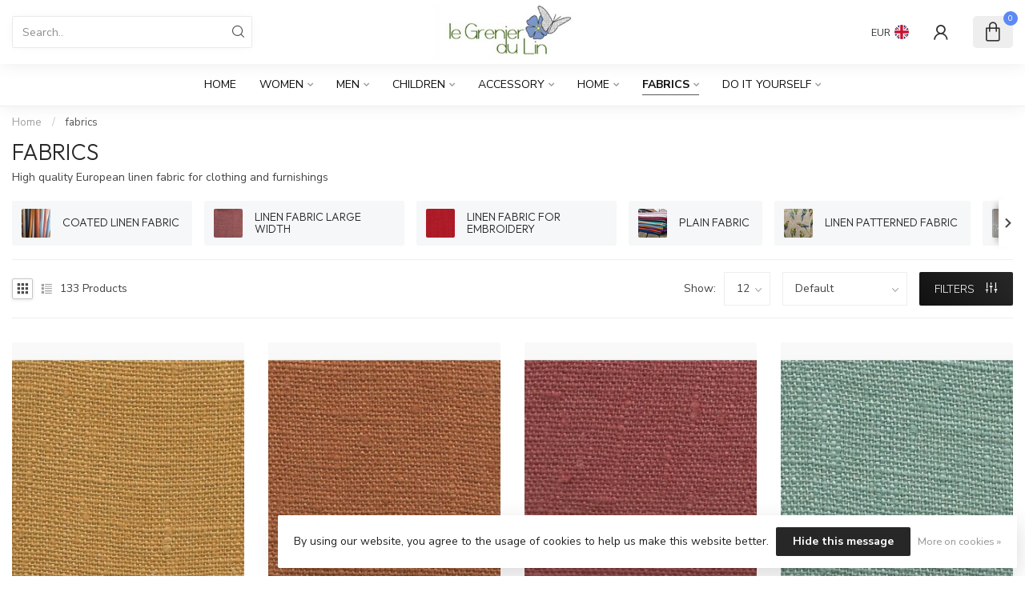

--- FILE ---
content_type: text/html;charset=utf-8
request_url: https://www.legrenierdulin.be/en/fabrics/
body_size: 28877
content:
<!DOCTYPE html>
<html lang="en">
  <head>
<link rel="preconnect" href="https://cdn.webshopapp.com">
<link rel="preconnect" href="https://fonts.googleapis.com">
<link rel="preconnect" href="https://fonts.gstatic.com" crossorigin>
<!--

    Theme Proxima | v1.0.0.1807202501_0_283713
    Theme designed and created by Dyvelopment - We are true e-commerce heroes!

    For custom Lightspeed eCom development or design contact us at www.dyvelopment.com

      _____                  _                                  _   
     |  __ \                | |                                | |  
     | |  | |_   ___   _____| | ___  _ __  _ __ ___   ___ _ __ | |_ 
     | |  | | | | \ \ / / _ \ |/ _ \| '_ \| '_ ` _ \ / _ \ '_ \| __|
     | |__| | |_| |\ V /  __/ | (_) | |_) | | | | | |  __/ | | | |_ 
     |_____/ \__, | \_/ \___|_|\___/| .__/|_| |_| |_|\___|_| |_|\__|
              __/ |                 | |                             
             |___/                  |_|                             
-->


<meta charset="utf-8"/>
<!-- [START] 'blocks/head.rain' -->
<!--

  (c) 2008-2026 Lightspeed Netherlands B.V.
  http://www.lightspeedhq.com
  Generated: 24-01-2026 @ 22:39:13

-->
<link rel="canonical" href="https://www.legrenierdulin.be/en/fabrics/"/>
<link rel="next" href="https://www.legrenierdulin.be/en/fabrics/page2.html"/>
<link rel="alternate" href="https://www.legrenierdulin.be/en/index.rss" type="application/rss+xml" title="New products"/>
<link href="https://cdn.webshopapp.com/assets/cookielaw.css?2025-02-20" rel="stylesheet" type="text/css"/>
<meta name="robots" content="noodp,noydir"/>
<meta name="google-site-verification" content="mGZP_DvRM2skiHenvrfDXsvZYCHqo49YqDkh1Xus0n0"/>
<meta name="google-site-verification" content="google-site-verification=mGZP_DvRM2skiHenvrfDXsvZYCHqo49YqDkh1Xus0n0"/>
<meta property="og:url" content="https://www.legrenierdulin.be/en/fabrics/?source=facebook"/>
<meta property="og:site_name" content="Le Grenier du Lin"/>
<meta property="og:title" content="linnen fabrics"/>
<meta property="og:description" content="Linen fabrics in different colours and patterns. Create your desired products and beautiful fabrics"/>
<!--[if lt IE 9]>
<script src="https://cdn.webshopapp.com/assets/html5shiv.js?2025-02-20"></script>
<![endif]-->
<!-- [END] 'blocks/head.rain' -->

<title>linnen fabrics - Le Grenier du Lin</title>

<meta name="dyapps-addons-enabled" content="true">
<meta name="dyapps-addons-version" content="2022081001">
<meta name="dyapps-theme-name" content="Proxima">
<meta name="dyapps-theme-editor" content="false">

<meta name="description" content="Linen fabrics in different colours and patterns. Create your desired products and beautiful fabrics" />
<meta name="keywords" content="printed fabric, printed linen fabric, plain linen fabric, patterned fabric, coloured fabric, linen fabric, fabric width, fabric width, upholstery fabric, linen upholstery fabric, flowered fabric, linen fabric, linen flowered fabric, tablecloth fabric, dra" />

<meta http-equiv="X-UA-Compatible" content="IE=edge">
<meta name="viewport" content="width=device-width, initial-scale=1">

<link rel="shortcut icon" href="https://cdn.webshopapp.com/shops/283713/themes/174539/assets/favicon.ico?2025090908423820210102171433" type="image/x-icon" />
<link rel="preload" as="image" href="https://cdn.webshopapp.com/shops/283713/themes/174539/v/2543956/assets/logo.png?20250120093738">



<script src="https://cdn.webshopapp.com/shops/283713/themes/174539/assets/jquery-1-12-4-min.js?2025090908423820210102171433" defer></script>
<script>if(navigator.userAgent.indexOf("MSIE ") > -1 || navigator.userAgent.indexOf("Trident/") > -1) { document.write('<script src="https://cdn.webshopapp.com/shops/283713/themes/174539/assets/intersection-observer-polyfill.js?2025090908423820210102171433">\x3C/script>') }</script>

<style>/*!
 * Bootstrap Reboot v4.6.1 (https://getbootstrap.com/)
 * Copyright 2011-2021 The Bootstrap Authors
 * Copyright 2011-2021 Twitter, Inc.
 * Licensed under MIT (https://github.com/twbs/bootstrap/blob/main/LICENSE)
 * Forked from Normalize.css, licensed MIT (https://github.com/necolas/normalize.css/blob/master/LICENSE.md)
 */*,*::before,*::after{box-sizing:border-box}html{font-family:sans-serif;line-height:1.15;-webkit-text-size-adjust:100%;-webkit-tap-highlight-color:rgba(0,0,0,0)}article,aside,figcaption,figure,footer,header,hgroup,main,nav,section{display:block}body{margin:0;font-family:-apple-system,BlinkMacSystemFont,"Segoe UI",Roboto,"Helvetica Neue",Arial,"Noto Sans","Liberation Sans",sans-serif,"Apple Color Emoji","Segoe UI Emoji","Segoe UI Symbol","Noto Color Emoji";font-size:1rem;font-weight:400;line-height:1.42857143;color:#212529;text-align:left;background-color:#fff}[tabindex="-1"]:focus:not(:focus-visible){outline:0 !important}hr{box-sizing:content-box;height:0;overflow:visible}h1,h2,h3,h4,h5,h6{margin-top:0;margin-bottom:.5rem}p{margin-top:0;margin-bottom:1rem}abbr[title],abbr[data-original-title]{text-decoration:underline;text-decoration:underline dotted;cursor:help;border-bottom:0;text-decoration-skip-ink:none}address{margin-bottom:1rem;font-style:normal;line-height:inherit}ol,ul,dl{margin-top:0;margin-bottom:1rem}ol ol,ul ul,ol ul,ul ol{margin-bottom:0}dt{font-weight:700}dd{margin-bottom:.5rem;margin-left:0}blockquote{margin:0 0 1rem}b,strong{font-weight:bolder}small{font-size:80%}sub,sup{position:relative;font-size:75%;line-height:0;vertical-align:baseline}sub{bottom:-0.25em}sup{top:-0.5em}a{color:#007bff;text-decoration:none;background-color:transparent}a:hover{color:#0056b3;text-decoration:underline}a:not([href]):not([class]){color:inherit;text-decoration:none}a:not([href]):not([class]):hover{color:inherit;text-decoration:none}pre,code,kbd,samp{font-family:SFMono-Regular,Menlo,Monaco,Consolas,"Liberation Mono","Courier New",monospace;font-size:1em}pre{margin-top:0;margin-bottom:1rem;overflow:auto;-ms-overflow-style:scrollbar}figure{margin:0 0 1rem}img{vertical-align:middle;border-style:none}svg{overflow:hidden;vertical-align:middle}table{border-collapse:collapse}caption{padding-top:.75rem;padding-bottom:.75rem;color:#6c757d;text-align:left;caption-side:bottom}th{text-align:inherit;text-align:-webkit-match-parent}label{display:inline-block;margin-bottom:.5rem}button{border-radius:0}button:focus:not(:focus-visible){outline:0}input,button,select,optgroup,textarea{margin:0;font-family:inherit;font-size:inherit;line-height:inherit}button,input{overflow:visible}button,select{text-transform:none}[role=button]{cursor:pointer}select{word-wrap:normal}button,[type=button],[type=reset],[type=submit]{-webkit-appearance:button}button:not(:disabled),[type=button]:not(:disabled),[type=reset]:not(:disabled),[type=submit]:not(:disabled){cursor:pointer}button::-moz-focus-inner,[type=button]::-moz-focus-inner,[type=reset]::-moz-focus-inner,[type=submit]::-moz-focus-inner{padding:0;border-style:none}input[type=radio],input[type=checkbox]{box-sizing:border-box;padding:0}textarea{overflow:auto;resize:vertical}fieldset{min-width:0;padding:0;margin:0;border:0}legend{display:block;width:100%;max-width:100%;padding:0;margin-bottom:.5rem;font-size:1.5rem;line-height:inherit;color:inherit;white-space:normal}progress{vertical-align:baseline}[type=number]::-webkit-inner-spin-button,[type=number]::-webkit-outer-spin-button{height:auto}[type=search]{outline-offset:-2px;-webkit-appearance:none}[type=search]::-webkit-search-decoration{-webkit-appearance:none}::-webkit-file-upload-button{font:inherit;-webkit-appearance:button}output{display:inline-block}summary{display:list-item;cursor:pointer}template{display:none}[hidden]{display:none !important}/*!
 * Bootstrap Grid v4.6.1 (https://getbootstrap.com/)
 * Copyright 2011-2021 The Bootstrap Authors
 * Copyright 2011-2021 Twitter, Inc.
 * Licensed under MIT (https://github.com/twbs/bootstrap/blob/main/LICENSE)
 */html{box-sizing:border-box;-ms-overflow-style:scrollbar}*,*::before,*::after{box-sizing:inherit}.container,.container-fluid,.container-xl,.container-lg,.container-md,.container-sm{width:100%;padding-right:15px;padding-left:15px;margin-right:auto;margin-left:auto}@media(min-width: 576px){.container-sm,.container{max-width:540px}}@media(min-width: 768px){.container-md,.container-sm,.container{max-width:720px}}@media(min-width: 992px){.container-lg,.container-md,.container-sm,.container{max-width:960px}}@media(min-width: 1200px){.container-xl,.container-lg,.container-md,.container-sm,.container{max-width:1140px}}.row{display:flex;flex-wrap:wrap;margin-right:-15px;margin-left:-15px}.no-gutters{margin-right:0;margin-left:0}.no-gutters>.col,.no-gutters>[class*=col-]{padding-right:0;padding-left:0}.col-xl,.col-xl-auto,.col-xl-12,.col-xl-11,.col-xl-10,.col-xl-9,.col-xl-8,.col-xl-7,.col-xl-6,.col-xl-5,.col-xl-4,.col-xl-3,.col-xl-2,.col-xl-1,.col-lg,.col-lg-auto,.col-lg-12,.col-lg-11,.col-lg-10,.col-lg-9,.col-lg-8,.col-lg-7,.col-lg-6,.col-lg-5,.col-lg-4,.col-lg-3,.col-lg-2,.col-lg-1,.col-md,.col-md-auto,.col-md-12,.col-md-11,.col-md-10,.col-md-9,.col-md-8,.col-md-7,.col-md-6,.col-md-5,.col-md-4,.col-md-3,.col-md-2,.col-md-1,.col-sm,.col-sm-auto,.col-sm-12,.col-sm-11,.col-sm-10,.col-sm-9,.col-sm-8,.col-sm-7,.col-sm-6,.col-sm-5,.col-sm-4,.col-sm-3,.col-sm-2,.col-sm-1,.col,.col-auto,.col-12,.col-11,.col-10,.col-9,.col-8,.col-7,.col-6,.col-5,.col-4,.col-3,.col-2,.col-1{position:relative;width:100%;padding-right:15px;padding-left:15px}.col{flex-basis:0;flex-grow:1;max-width:100%}.row-cols-1>*{flex:0 0 100%;max-width:100%}.row-cols-2>*{flex:0 0 50%;max-width:50%}.row-cols-3>*{flex:0 0 33.3333333333%;max-width:33.3333333333%}.row-cols-4>*{flex:0 0 25%;max-width:25%}.row-cols-5>*{flex:0 0 20%;max-width:20%}.row-cols-6>*{flex:0 0 16.6666666667%;max-width:16.6666666667%}.col-auto{flex:0 0 auto;width:auto;max-width:100%}.col-1{flex:0 0 8.33333333%;max-width:8.33333333%}.col-2{flex:0 0 16.66666667%;max-width:16.66666667%}.col-3{flex:0 0 25%;max-width:25%}.col-4{flex:0 0 33.33333333%;max-width:33.33333333%}.col-5{flex:0 0 41.66666667%;max-width:41.66666667%}.col-6{flex:0 0 50%;max-width:50%}.col-7{flex:0 0 58.33333333%;max-width:58.33333333%}.col-8{flex:0 0 66.66666667%;max-width:66.66666667%}.col-9{flex:0 0 75%;max-width:75%}.col-10{flex:0 0 83.33333333%;max-width:83.33333333%}.col-11{flex:0 0 91.66666667%;max-width:91.66666667%}.col-12{flex:0 0 100%;max-width:100%}.order-first{order:-1}.order-last{order:13}.order-0{order:0}.order-1{order:1}.order-2{order:2}.order-3{order:3}.order-4{order:4}.order-5{order:5}.order-6{order:6}.order-7{order:7}.order-8{order:8}.order-9{order:9}.order-10{order:10}.order-11{order:11}.order-12{order:12}.offset-1{margin-left:8.33333333%}.offset-2{margin-left:16.66666667%}.offset-3{margin-left:25%}.offset-4{margin-left:33.33333333%}.offset-5{margin-left:41.66666667%}.offset-6{margin-left:50%}.offset-7{margin-left:58.33333333%}.offset-8{margin-left:66.66666667%}.offset-9{margin-left:75%}.offset-10{margin-left:83.33333333%}.offset-11{margin-left:91.66666667%}@media(min-width: 576px){.col-sm{flex-basis:0;flex-grow:1;max-width:100%}.row-cols-sm-1>*{flex:0 0 100%;max-width:100%}.row-cols-sm-2>*{flex:0 0 50%;max-width:50%}.row-cols-sm-3>*{flex:0 0 33.3333333333%;max-width:33.3333333333%}.row-cols-sm-4>*{flex:0 0 25%;max-width:25%}.row-cols-sm-5>*{flex:0 0 20%;max-width:20%}.row-cols-sm-6>*{flex:0 0 16.6666666667%;max-width:16.6666666667%}.col-sm-auto{flex:0 0 auto;width:auto;max-width:100%}.col-sm-1{flex:0 0 8.33333333%;max-width:8.33333333%}.col-sm-2{flex:0 0 16.66666667%;max-width:16.66666667%}.col-sm-3{flex:0 0 25%;max-width:25%}.col-sm-4{flex:0 0 33.33333333%;max-width:33.33333333%}.col-sm-5{flex:0 0 41.66666667%;max-width:41.66666667%}.col-sm-6{flex:0 0 50%;max-width:50%}.col-sm-7{flex:0 0 58.33333333%;max-width:58.33333333%}.col-sm-8{flex:0 0 66.66666667%;max-width:66.66666667%}.col-sm-9{flex:0 0 75%;max-width:75%}.col-sm-10{flex:0 0 83.33333333%;max-width:83.33333333%}.col-sm-11{flex:0 0 91.66666667%;max-width:91.66666667%}.col-sm-12{flex:0 0 100%;max-width:100%}.order-sm-first{order:-1}.order-sm-last{order:13}.order-sm-0{order:0}.order-sm-1{order:1}.order-sm-2{order:2}.order-sm-3{order:3}.order-sm-4{order:4}.order-sm-5{order:5}.order-sm-6{order:6}.order-sm-7{order:7}.order-sm-8{order:8}.order-sm-9{order:9}.order-sm-10{order:10}.order-sm-11{order:11}.order-sm-12{order:12}.offset-sm-0{margin-left:0}.offset-sm-1{margin-left:8.33333333%}.offset-sm-2{margin-left:16.66666667%}.offset-sm-3{margin-left:25%}.offset-sm-4{margin-left:33.33333333%}.offset-sm-5{margin-left:41.66666667%}.offset-sm-6{margin-left:50%}.offset-sm-7{margin-left:58.33333333%}.offset-sm-8{margin-left:66.66666667%}.offset-sm-9{margin-left:75%}.offset-sm-10{margin-left:83.33333333%}.offset-sm-11{margin-left:91.66666667%}}@media(min-width: 768px){.col-md{flex-basis:0;flex-grow:1;max-width:100%}.row-cols-md-1>*{flex:0 0 100%;max-width:100%}.row-cols-md-2>*{flex:0 0 50%;max-width:50%}.row-cols-md-3>*{flex:0 0 33.3333333333%;max-width:33.3333333333%}.row-cols-md-4>*{flex:0 0 25%;max-width:25%}.row-cols-md-5>*{flex:0 0 20%;max-width:20%}.row-cols-md-6>*{flex:0 0 16.6666666667%;max-width:16.6666666667%}.col-md-auto{flex:0 0 auto;width:auto;max-width:100%}.col-md-1{flex:0 0 8.33333333%;max-width:8.33333333%}.col-md-2{flex:0 0 16.66666667%;max-width:16.66666667%}.col-md-3{flex:0 0 25%;max-width:25%}.col-md-4{flex:0 0 33.33333333%;max-width:33.33333333%}.col-md-5{flex:0 0 41.66666667%;max-width:41.66666667%}.col-md-6{flex:0 0 50%;max-width:50%}.col-md-7{flex:0 0 58.33333333%;max-width:58.33333333%}.col-md-8{flex:0 0 66.66666667%;max-width:66.66666667%}.col-md-9{flex:0 0 75%;max-width:75%}.col-md-10{flex:0 0 83.33333333%;max-width:83.33333333%}.col-md-11{flex:0 0 91.66666667%;max-width:91.66666667%}.col-md-12{flex:0 0 100%;max-width:100%}.order-md-first{order:-1}.order-md-last{order:13}.order-md-0{order:0}.order-md-1{order:1}.order-md-2{order:2}.order-md-3{order:3}.order-md-4{order:4}.order-md-5{order:5}.order-md-6{order:6}.order-md-7{order:7}.order-md-8{order:8}.order-md-9{order:9}.order-md-10{order:10}.order-md-11{order:11}.order-md-12{order:12}.offset-md-0{margin-left:0}.offset-md-1{margin-left:8.33333333%}.offset-md-2{margin-left:16.66666667%}.offset-md-3{margin-left:25%}.offset-md-4{margin-left:33.33333333%}.offset-md-5{margin-left:41.66666667%}.offset-md-6{margin-left:50%}.offset-md-7{margin-left:58.33333333%}.offset-md-8{margin-left:66.66666667%}.offset-md-9{margin-left:75%}.offset-md-10{margin-left:83.33333333%}.offset-md-11{margin-left:91.66666667%}}@media(min-width: 992px){.col-lg{flex-basis:0;flex-grow:1;max-width:100%}.row-cols-lg-1>*{flex:0 0 100%;max-width:100%}.row-cols-lg-2>*{flex:0 0 50%;max-width:50%}.row-cols-lg-3>*{flex:0 0 33.3333333333%;max-width:33.3333333333%}.row-cols-lg-4>*{flex:0 0 25%;max-width:25%}.row-cols-lg-5>*{flex:0 0 20%;max-width:20%}.row-cols-lg-6>*{flex:0 0 16.6666666667%;max-width:16.6666666667%}.col-lg-auto{flex:0 0 auto;width:auto;max-width:100%}.col-lg-1{flex:0 0 8.33333333%;max-width:8.33333333%}.col-lg-2{flex:0 0 16.66666667%;max-width:16.66666667%}.col-lg-3{flex:0 0 25%;max-width:25%}.col-lg-4{flex:0 0 33.33333333%;max-width:33.33333333%}.col-lg-5{flex:0 0 41.66666667%;max-width:41.66666667%}.col-lg-6{flex:0 0 50%;max-width:50%}.col-lg-7{flex:0 0 58.33333333%;max-width:58.33333333%}.col-lg-8{flex:0 0 66.66666667%;max-width:66.66666667%}.col-lg-9{flex:0 0 75%;max-width:75%}.col-lg-10{flex:0 0 83.33333333%;max-width:83.33333333%}.col-lg-11{flex:0 0 91.66666667%;max-width:91.66666667%}.col-lg-12{flex:0 0 100%;max-width:100%}.order-lg-first{order:-1}.order-lg-last{order:13}.order-lg-0{order:0}.order-lg-1{order:1}.order-lg-2{order:2}.order-lg-3{order:3}.order-lg-4{order:4}.order-lg-5{order:5}.order-lg-6{order:6}.order-lg-7{order:7}.order-lg-8{order:8}.order-lg-9{order:9}.order-lg-10{order:10}.order-lg-11{order:11}.order-lg-12{order:12}.offset-lg-0{margin-left:0}.offset-lg-1{margin-left:8.33333333%}.offset-lg-2{margin-left:16.66666667%}.offset-lg-3{margin-left:25%}.offset-lg-4{margin-left:33.33333333%}.offset-lg-5{margin-left:41.66666667%}.offset-lg-6{margin-left:50%}.offset-lg-7{margin-left:58.33333333%}.offset-lg-8{margin-left:66.66666667%}.offset-lg-9{margin-left:75%}.offset-lg-10{margin-left:83.33333333%}.offset-lg-11{margin-left:91.66666667%}}@media(min-width: 1200px){.col-xl{flex-basis:0;flex-grow:1;max-width:100%}.row-cols-xl-1>*{flex:0 0 100%;max-width:100%}.row-cols-xl-2>*{flex:0 0 50%;max-width:50%}.row-cols-xl-3>*{flex:0 0 33.3333333333%;max-width:33.3333333333%}.row-cols-xl-4>*{flex:0 0 25%;max-width:25%}.row-cols-xl-5>*{flex:0 0 20%;max-width:20%}.row-cols-xl-6>*{flex:0 0 16.6666666667%;max-width:16.6666666667%}.col-xl-auto{flex:0 0 auto;width:auto;max-width:100%}.col-xl-1{flex:0 0 8.33333333%;max-width:8.33333333%}.col-xl-2{flex:0 0 16.66666667%;max-width:16.66666667%}.col-xl-3{flex:0 0 25%;max-width:25%}.col-xl-4{flex:0 0 33.33333333%;max-width:33.33333333%}.col-xl-5{flex:0 0 41.66666667%;max-width:41.66666667%}.col-xl-6{flex:0 0 50%;max-width:50%}.col-xl-7{flex:0 0 58.33333333%;max-width:58.33333333%}.col-xl-8{flex:0 0 66.66666667%;max-width:66.66666667%}.col-xl-9{flex:0 0 75%;max-width:75%}.col-xl-10{flex:0 0 83.33333333%;max-width:83.33333333%}.col-xl-11{flex:0 0 91.66666667%;max-width:91.66666667%}.col-xl-12{flex:0 0 100%;max-width:100%}.order-xl-first{order:-1}.order-xl-last{order:13}.order-xl-0{order:0}.order-xl-1{order:1}.order-xl-2{order:2}.order-xl-3{order:3}.order-xl-4{order:4}.order-xl-5{order:5}.order-xl-6{order:6}.order-xl-7{order:7}.order-xl-8{order:8}.order-xl-9{order:9}.order-xl-10{order:10}.order-xl-11{order:11}.order-xl-12{order:12}.offset-xl-0{margin-left:0}.offset-xl-1{margin-left:8.33333333%}.offset-xl-2{margin-left:16.66666667%}.offset-xl-3{margin-left:25%}.offset-xl-4{margin-left:33.33333333%}.offset-xl-5{margin-left:41.66666667%}.offset-xl-6{margin-left:50%}.offset-xl-7{margin-left:58.33333333%}.offset-xl-8{margin-left:66.66666667%}.offset-xl-9{margin-left:75%}.offset-xl-10{margin-left:83.33333333%}.offset-xl-11{margin-left:91.66666667%}}.d-none{display:none !important}.d-inline{display:inline !important}.d-inline-block{display:inline-block !important}.d-block{display:block !important}.d-table{display:table !important}.d-table-row{display:table-row !important}.d-table-cell{display:table-cell !important}.d-flex{display:flex !important}.d-inline-flex{display:inline-flex !important}@media(min-width: 576px){.d-sm-none{display:none !important}.d-sm-inline{display:inline !important}.d-sm-inline-block{display:inline-block !important}.d-sm-block{display:block !important}.d-sm-table{display:table !important}.d-sm-table-row{display:table-row !important}.d-sm-table-cell{display:table-cell !important}.d-sm-flex{display:flex !important}.d-sm-inline-flex{display:inline-flex !important}}@media(min-width: 768px){.d-md-none{display:none !important}.d-md-inline{display:inline !important}.d-md-inline-block{display:inline-block !important}.d-md-block{display:block !important}.d-md-table{display:table !important}.d-md-table-row{display:table-row !important}.d-md-table-cell{display:table-cell !important}.d-md-flex{display:flex !important}.d-md-inline-flex{display:inline-flex !important}}@media(min-width: 992px){.d-lg-none{display:none !important}.d-lg-inline{display:inline !important}.d-lg-inline-block{display:inline-block !important}.d-lg-block{display:block !important}.d-lg-table{display:table !important}.d-lg-table-row{display:table-row !important}.d-lg-table-cell{display:table-cell !important}.d-lg-flex{display:flex !important}.d-lg-inline-flex{display:inline-flex !important}}@media(min-width: 1200px){.d-xl-none{display:none !important}.d-xl-inline{display:inline !important}.d-xl-inline-block{display:inline-block !important}.d-xl-block{display:block !important}.d-xl-table{display:table !important}.d-xl-table-row{display:table-row !important}.d-xl-table-cell{display:table-cell !important}.d-xl-flex{display:flex !important}.d-xl-inline-flex{display:inline-flex !important}}@media print{.d-print-none{display:none !important}.d-print-inline{display:inline !important}.d-print-inline-block{display:inline-block !important}.d-print-block{display:block !important}.d-print-table{display:table !important}.d-print-table-row{display:table-row !important}.d-print-table-cell{display:table-cell !important}.d-print-flex{display:flex !important}.d-print-inline-flex{display:inline-flex !important}}.flex-row{flex-direction:row !important}.flex-column{flex-direction:column !important}.flex-row-reverse{flex-direction:row-reverse !important}.flex-column-reverse{flex-direction:column-reverse !important}.flex-wrap{flex-wrap:wrap !important}.flex-nowrap{flex-wrap:nowrap !important}.flex-wrap-reverse{flex-wrap:wrap-reverse !important}.flex-fill{flex:1 1 auto !important}.flex-grow-0{flex-grow:0 !important}.flex-grow-1{flex-grow:1 !important}.flex-shrink-0{flex-shrink:0 !important}.flex-shrink-1{flex-shrink:1 !important}.justify-content-start{justify-content:flex-start !important}.justify-content-end{justify-content:flex-end !important}.justify-content-center{justify-content:center !important}.justify-content-between{justify-content:space-between !important}.justify-content-around{justify-content:space-around !important}.align-items-start{align-items:flex-start !important}.align-items-end{align-items:flex-end !important}.align-items-center{align-items:center !important}.align-items-baseline{align-items:baseline !important}.align-items-stretch{align-items:stretch !important}.align-content-start{align-content:flex-start !important}.align-content-end{align-content:flex-end !important}.align-content-center{align-content:center !important}.align-content-between{align-content:space-between !important}.align-content-around{align-content:space-around !important}.align-content-stretch{align-content:stretch !important}.align-self-auto{align-self:auto !important}.align-self-start{align-self:flex-start !important}.align-self-end{align-self:flex-end !important}.align-self-center{align-self:center !important}.align-self-baseline{align-self:baseline !important}.align-self-stretch{align-self:stretch !important}@media(min-width: 576px){.flex-sm-row{flex-direction:row !important}.flex-sm-column{flex-direction:column !important}.flex-sm-row-reverse{flex-direction:row-reverse !important}.flex-sm-column-reverse{flex-direction:column-reverse !important}.flex-sm-wrap{flex-wrap:wrap !important}.flex-sm-nowrap{flex-wrap:nowrap !important}.flex-sm-wrap-reverse{flex-wrap:wrap-reverse !important}.flex-sm-fill{flex:1 1 auto !important}.flex-sm-grow-0{flex-grow:0 !important}.flex-sm-grow-1{flex-grow:1 !important}.flex-sm-shrink-0{flex-shrink:0 !important}.flex-sm-shrink-1{flex-shrink:1 !important}.justify-content-sm-start{justify-content:flex-start !important}.justify-content-sm-end{justify-content:flex-end !important}.justify-content-sm-center{justify-content:center !important}.justify-content-sm-between{justify-content:space-between !important}.justify-content-sm-around{justify-content:space-around !important}.align-items-sm-start{align-items:flex-start !important}.align-items-sm-end{align-items:flex-end !important}.align-items-sm-center{align-items:center !important}.align-items-sm-baseline{align-items:baseline !important}.align-items-sm-stretch{align-items:stretch !important}.align-content-sm-start{align-content:flex-start !important}.align-content-sm-end{align-content:flex-end !important}.align-content-sm-center{align-content:center !important}.align-content-sm-between{align-content:space-between !important}.align-content-sm-around{align-content:space-around !important}.align-content-sm-stretch{align-content:stretch !important}.align-self-sm-auto{align-self:auto !important}.align-self-sm-start{align-self:flex-start !important}.align-self-sm-end{align-self:flex-end !important}.align-self-sm-center{align-self:center !important}.align-self-sm-baseline{align-self:baseline !important}.align-self-sm-stretch{align-self:stretch !important}}@media(min-width: 768px){.flex-md-row{flex-direction:row !important}.flex-md-column{flex-direction:column !important}.flex-md-row-reverse{flex-direction:row-reverse !important}.flex-md-column-reverse{flex-direction:column-reverse !important}.flex-md-wrap{flex-wrap:wrap !important}.flex-md-nowrap{flex-wrap:nowrap !important}.flex-md-wrap-reverse{flex-wrap:wrap-reverse !important}.flex-md-fill{flex:1 1 auto !important}.flex-md-grow-0{flex-grow:0 !important}.flex-md-grow-1{flex-grow:1 !important}.flex-md-shrink-0{flex-shrink:0 !important}.flex-md-shrink-1{flex-shrink:1 !important}.justify-content-md-start{justify-content:flex-start !important}.justify-content-md-end{justify-content:flex-end !important}.justify-content-md-center{justify-content:center !important}.justify-content-md-between{justify-content:space-between !important}.justify-content-md-around{justify-content:space-around !important}.align-items-md-start{align-items:flex-start !important}.align-items-md-end{align-items:flex-end !important}.align-items-md-center{align-items:center !important}.align-items-md-baseline{align-items:baseline !important}.align-items-md-stretch{align-items:stretch !important}.align-content-md-start{align-content:flex-start !important}.align-content-md-end{align-content:flex-end !important}.align-content-md-center{align-content:center !important}.align-content-md-between{align-content:space-between !important}.align-content-md-around{align-content:space-around !important}.align-content-md-stretch{align-content:stretch !important}.align-self-md-auto{align-self:auto !important}.align-self-md-start{align-self:flex-start !important}.align-self-md-end{align-self:flex-end !important}.align-self-md-center{align-self:center !important}.align-self-md-baseline{align-self:baseline !important}.align-self-md-stretch{align-self:stretch !important}}@media(min-width: 992px){.flex-lg-row{flex-direction:row !important}.flex-lg-column{flex-direction:column !important}.flex-lg-row-reverse{flex-direction:row-reverse !important}.flex-lg-column-reverse{flex-direction:column-reverse !important}.flex-lg-wrap{flex-wrap:wrap !important}.flex-lg-nowrap{flex-wrap:nowrap !important}.flex-lg-wrap-reverse{flex-wrap:wrap-reverse !important}.flex-lg-fill{flex:1 1 auto !important}.flex-lg-grow-0{flex-grow:0 !important}.flex-lg-grow-1{flex-grow:1 !important}.flex-lg-shrink-0{flex-shrink:0 !important}.flex-lg-shrink-1{flex-shrink:1 !important}.justify-content-lg-start{justify-content:flex-start !important}.justify-content-lg-end{justify-content:flex-end !important}.justify-content-lg-center{justify-content:center !important}.justify-content-lg-between{justify-content:space-between !important}.justify-content-lg-around{justify-content:space-around !important}.align-items-lg-start{align-items:flex-start !important}.align-items-lg-end{align-items:flex-end !important}.align-items-lg-center{align-items:center !important}.align-items-lg-baseline{align-items:baseline !important}.align-items-lg-stretch{align-items:stretch !important}.align-content-lg-start{align-content:flex-start !important}.align-content-lg-end{align-content:flex-end !important}.align-content-lg-center{align-content:center !important}.align-content-lg-between{align-content:space-between !important}.align-content-lg-around{align-content:space-around !important}.align-content-lg-stretch{align-content:stretch !important}.align-self-lg-auto{align-self:auto !important}.align-self-lg-start{align-self:flex-start !important}.align-self-lg-end{align-self:flex-end !important}.align-self-lg-center{align-self:center !important}.align-self-lg-baseline{align-self:baseline !important}.align-self-lg-stretch{align-self:stretch !important}}@media(min-width: 1200px){.flex-xl-row{flex-direction:row !important}.flex-xl-column{flex-direction:column !important}.flex-xl-row-reverse{flex-direction:row-reverse !important}.flex-xl-column-reverse{flex-direction:column-reverse !important}.flex-xl-wrap{flex-wrap:wrap !important}.flex-xl-nowrap{flex-wrap:nowrap !important}.flex-xl-wrap-reverse{flex-wrap:wrap-reverse !important}.flex-xl-fill{flex:1 1 auto !important}.flex-xl-grow-0{flex-grow:0 !important}.flex-xl-grow-1{flex-grow:1 !important}.flex-xl-shrink-0{flex-shrink:0 !important}.flex-xl-shrink-1{flex-shrink:1 !important}.justify-content-xl-start{justify-content:flex-start !important}.justify-content-xl-end{justify-content:flex-end !important}.justify-content-xl-center{justify-content:center !important}.justify-content-xl-between{justify-content:space-between !important}.justify-content-xl-around{justify-content:space-around !important}.align-items-xl-start{align-items:flex-start !important}.align-items-xl-end{align-items:flex-end !important}.align-items-xl-center{align-items:center !important}.align-items-xl-baseline{align-items:baseline !important}.align-items-xl-stretch{align-items:stretch !important}.align-content-xl-start{align-content:flex-start !important}.align-content-xl-end{align-content:flex-end !important}.align-content-xl-center{align-content:center !important}.align-content-xl-between{align-content:space-between !important}.align-content-xl-around{align-content:space-around !important}.align-content-xl-stretch{align-content:stretch !important}.align-self-xl-auto{align-self:auto !important}.align-self-xl-start{align-self:flex-start !important}.align-self-xl-end{align-self:flex-end !important}.align-self-xl-center{align-self:center !important}.align-self-xl-baseline{align-self:baseline !important}.align-self-xl-stretch{align-self:stretch !important}}.m-0{margin:0 !important}.mt-0,.my-0{margin-top:0 !important}.mr-0,.mx-0{margin-right:0 !important}.mb-0,.my-0{margin-bottom:0 !important}.ml-0,.mx-0{margin-left:0 !important}.m-1{margin:5px !important}.mt-1,.my-1{margin-top:5px !important}.mr-1,.mx-1{margin-right:5px !important}.mb-1,.my-1{margin-bottom:5px !important}.ml-1,.mx-1{margin-left:5px !important}.m-2{margin:10px !important}.mt-2,.my-2{margin-top:10px !important}.mr-2,.mx-2{margin-right:10px !important}.mb-2,.my-2{margin-bottom:10px !important}.ml-2,.mx-2{margin-left:10px !important}.m-3{margin:15px !important}.mt-3,.my-3{margin-top:15px !important}.mr-3,.mx-3{margin-right:15px !important}.mb-3,.my-3{margin-bottom:15px !important}.ml-3,.mx-3{margin-left:15px !important}.m-4{margin:30px !important}.mt-4,.my-4{margin-top:30px !important}.mr-4,.mx-4{margin-right:30px !important}.mb-4,.my-4{margin-bottom:30px !important}.ml-4,.mx-4{margin-left:30px !important}.m-5{margin:50px !important}.mt-5,.my-5{margin-top:50px !important}.mr-5,.mx-5{margin-right:50px !important}.mb-5,.my-5{margin-bottom:50px !important}.ml-5,.mx-5{margin-left:50px !important}.m-6{margin:80px !important}.mt-6,.my-6{margin-top:80px !important}.mr-6,.mx-6{margin-right:80px !important}.mb-6,.my-6{margin-bottom:80px !important}.ml-6,.mx-6{margin-left:80px !important}.p-0{padding:0 !important}.pt-0,.py-0{padding-top:0 !important}.pr-0,.px-0{padding-right:0 !important}.pb-0,.py-0{padding-bottom:0 !important}.pl-0,.px-0{padding-left:0 !important}.p-1{padding:5px !important}.pt-1,.py-1{padding-top:5px !important}.pr-1,.px-1{padding-right:5px !important}.pb-1,.py-1{padding-bottom:5px !important}.pl-1,.px-1{padding-left:5px !important}.p-2{padding:10px !important}.pt-2,.py-2{padding-top:10px !important}.pr-2,.px-2{padding-right:10px !important}.pb-2,.py-2{padding-bottom:10px !important}.pl-2,.px-2{padding-left:10px !important}.p-3{padding:15px !important}.pt-3,.py-3{padding-top:15px !important}.pr-3,.px-3{padding-right:15px !important}.pb-3,.py-3{padding-bottom:15px !important}.pl-3,.px-3{padding-left:15px !important}.p-4{padding:30px !important}.pt-4,.py-4{padding-top:30px !important}.pr-4,.px-4{padding-right:30px !important}.pb-4,.py-4{padding-bottom:30px !important}.pl-4,.px-4{padding-left:30px !important}.p-5{padding:50px !important}.pt-5,.py-5{padding-top:50px !important}.pr-5,.px-5{padding-right:50px !important}.pb-5,.py-5{padding-bottom:50px !important}.pl-5,.px-5{padding-left:50px !important}.p-6{padding:80px !important}.pt-6,.py-6{padding-top:80px !important}.pr-6,.px-6{padding-right:80px !important}.pb-6,.py-6{padding-bottom:80px !important}.pl-6,.px-6{padding-left:80px !important}.m-n1{margin:-5px !important}.mt-n1,.my-n1{margin-top:-5px !important}.mr-n1,.mx-n1{margin-right:-5px !important}.mb-n1,.my-n1{margin-bottom:-5px !important}.ml-n1,.mx-n1{margin-left:-5px !important}.m-n2{margin:-10px !important}.mt-n2,.my-n2{margin-top:-10px !important}.mr-n2,.mx-n2{margin-right:-10px !important}.mb-n2,.my-n2{margin-bottom:-10px !important}.ml-n2,.mx-n2{margin-left:-10px !important}.m-n3{margin:-15px !important}.mt-n3,.my-n3{margin-top:-15px !important}.mr-n3,.mx-n3{margin-right:-15px !important}.mb-n3,.my-n3{margin-bottom:-15px !important}.ml-n3,.mx-n3{margin-left:-15px !important}.m-n4{margin:-30px !important}.mt-n4,.my-n4{margin-top:-30px !important}.mr-n4,.mx-n4{margin-right:-30px !important}.mb-n4,.my-n4{margin-bottom:-30px !important}.ml-n4,.mx-n4{margin-left:-30px !important}.m-n5{margin:-50px !important}.mt-n5,.my-n5{margin-top:-50px !important}.mr-n5,.mx-n5{margin-right:-50px !important}.mb-n5,.my-n5{margin-bottom:-50px !important}.ml-n5,.mx-n5{margin-left:-50px !important}.m-n6{margin:-80px !important}.mt-n6,.my-n6{margin-top:-80px !important}.mr-n6,.mx-n6{margin-right:-80px !important}.mb-n6,.my-n6{margin-bottom:-80px !important}.ml-n6,.mx-n6{margin-left:-80px !important}.m-auto{margin:auto !important}.mt-auto,.my-auto{margin-top:auto !important}.mr-auto,.mx-auto{margin-right:auto !important}.mb-auto,.my-auto{margin-bottom:auto !important}.ml-auto,.mx-auto{margin-left:auto !important}@media(min-width: 576px){.m-sm-0{margin:0 !important}.mt-sm-0,.my-sm-0{margin-top:0 !important}.mr-sm-0,.mx-sm-0{margin-right:0 !important}.mb-sm-0,.my-sm-0{margin-bottom:0 !important}.ml-sm-0,.mx-sm-0{margin-left:0 !important}.m-sm-1{margin:5px !important}.mt-sm-1,.my-sm-1{margin-top:5px !important}.mr-sm-1,.mx-sm-1{margin-right:5px !important}.mb-sm-1,.my-sm-1{margin-bottom:5px !important}.ml-sm-1,.mx-sm-1{margin-left:5px !important}.m-sm-2{margin:10px !important}.mt-sm-2,.my-sm-2{margin-top:10px !important}.mr-sm-2,.mx-sm-2{margin-right:10px !important}.mb-sm-2,.my-sm-2{margin-bottom:10px !important}.ml-sm-2,.mx-sm-2{margin-left:10px !important}.m-sm-3{margin:15px !important}.mt-sm-3,.my-sm-3{margin-top:15px !important}.mr-sm-3,.mx-sm-3{margin-right:15px !important}.mb-sm-3,.my-sm-3{margin-bottom:15px !important}.ml-sm-3,.mx-sm-3{margin-left:15px !important}.m-sm-4{margin:30px !important}.mt-sm-4,.my-sm-4{margin-top:30px !important}.mr-sm-4,.mx-sm-4{margin-right:30px !important}.mb-sm-4,.my-sm-4{margin-bottom:30px !important}.ml-sm-4,.mx-sm-4{margin-left:30px !important}.m-sm-5{margin:50px !important}.mt-sm-5,.my-sm-5{margin-top:50px !important}.mr-sm-5,.mx-sm-5{margin-right:50px !important}.mb-sm-5,.my-sm-5{margin-bottom:50px !important}.ml-sm-5,.mx-sm-5{margin-left:50px !important}.m-sm-6{margin:80px !important}.mt-sm-6,.my-sm-6{margin-top:80px !important}.mr-sm-6,.mx-sm-6{margin-right:80px !important}.mb-sm-6,.my-sm-6{margin-bottom:80px !important}.ml-sm-6,.mx-sm-6{margin-left:80px !important}.p-sm-0{padding:0 !important}.pt-sm-0,.py-sm-0{padding-top:0 !important}.pr-sm-0,.px-sm-0{padding-right:0 !important}.pb-sm-0,.py-sm-0{padding-bottom:0 !important}.pl-sm-0,.px-sm-0{padding-left:0 !important}.p-sm-1{padding:5px !important}.pt-sm-1,.py-sm-1{padding-top:5px !important}.pr-sm-1,.px-sm-1{padding-right:5px !important}.pb-sm-1,.py-sm-1{padding-bottom:5px !important}.pl-sm-1,.px-sm-1{padding-left:5px !important}.p-sm-2{padding:10px !important}.pt-sm-2,.py-sm-2{padding-top:10px !important}.pr-sm-2,.px-sm-2{padding-right:10px !important}.pb-sm-2,.py-sm-2{padding-bottom:10px !important}.pl-sm-2,.px-sm-2{padding-left:10px !important}.p-sm-3{padding:15px !important}.pt-sm-3,.py-sm-3{padding-top:15px !important}.pr-sm-3,.px-sm-3{padding-right:15px !important}.pb-sm-3,.py-sm-3{padding-bottom:15px !important}.pl-sm-3,.px-sm-3{padding-left:15px !important}.p-sm-4{padding:30px !important}.pt-sm-4,.py-sm-4{padding-top:30px !important}.pr-sm-4,.px-sm-4{padding-right:30px !important}.pb-sm-4,.py-sm-4{padding-bottom:30px !important}.pl-sm-4,.px-sm-4{padding-left:30px !important}.p-sm-5{padding:50px !important}.pt-sm-5,.py-sm-5{padding-top:50px !important}.pr-sm-5,.px-sm-5{padding-right:50px !important}.pb-sm-5,.py-sm-5{padding-bottom:50px !important}.pl-sm-5,.px-sm-5{padding-left:50px !important}.p-sm-6{padding:80px !important}.pt-sm-6,.py-sm-6{padding-top:80px !important}.pr-sm-6,.px-sm-6{padding-right:80px !important}.pb-sm-6,.py-sm-6{padding-bottom:80px !important}.pl-sm-6,.px-sm-6{padding-left:80px !important}.m-sm-n1{margin:-5px !important}.mt-sm-n1,.my-sm-n1{margin-top:-5px !important}.mr-sm-n1,.mx-sm-n1{margin-right:-5px !important}.mb-sm-n1,.my-sm-n1{margin-bottom:-5px !important}.ml-sm-n1,.mx-sm-n1{margin-left:-5px !important}.m-sm-n2{margin:-10px !important}.mt-sm-n2,.my-sm-n2{margin-top:-10px !important}.mr-sm-n2,.mx-sm-n2{margin-right:-10px !important}.mb-sm-n2,.my-sm-n2{margin-bottom:-10px !important}.ml-sm-n2,.mx-sm-n2{margin-left:-10px !important}.m-sm-n3{margin:-15px !important}.mt-sm-n3,.my-sm-n3{margin-top:-15px !important}.mr-sm-n3,.mx-sm-n3{margin-right:-15px !important}.mb-sm-n3,.my-sm-n3{margin-bottom:-15px !important}.ml-sm-n3,.mx-sm-n3{margin-left:-15px !important}.m-sm-n4{margin:-30px !important}.mt-sm-n4,.my-sm-n4{margin-top:-30px !important}.mr-sm-n4,.mx-sm-n4{margin-right:-30px !important}.mb-sm-n4,.my-sm-n4{margin-bottom:-30px !important}.ml-sm-n4,.mx-sm-n4{margin-left:-30px !important}.m-sm-n5{margin:-50px !important}.mt-sm-n5,.my-sm-n5{margin-top:-50px !important}.mr-sm-n5,.mx-sm-n5{margin-right:-50px !important}.mb-sm-n5,.my-sm-n5{margin-bottom:-50px !important}.ml-sm-n5,.mx-sm-n5{margin-left:-50px !important}.m-sm-n6{margin:-80px !important}.mt-sm-n6,.my-sm-n6{margin-top:-80px !important}.mr-sm-n6,.mx-sm-n6{margin-right:-80px !important}.mb-sm-n6,.my-sm-n6{margin-bottom:-80px !important}.ml-sm-n6,.mx-sm-n6{margin-left:-80px !important}.m-sm-auto{margin:auto !important}.mt-sm-auto,.my-sm-auto{margin-top:auto !important}.mr-sm-auto,.mx-sm-auto{margin-right:auto !important}.mb-sm-auto,.my-sm-auto{margin-bottom:auto !important}.ml-sm-auto,.mx-sm-auto{margin-left:auto !important}}@media(min-width: 768px){.m-md-0{margin:0 !important}.mt-md-0,.my-md-0{margin-top:0 !important}.mr-md-0,.mx-md-0{margin-right:0 !important}.mb-md-0,.my-md-0{margin-bottom:0 !important}.ml-md-0,.mx-md-0{margin-left:0 !important}.m-md-1{margin:5px !important}.mt-md-1,.my-md-1{margin-top:5px !important}.mr-md-1,.mx-md-1{margin-right:5px !important}.mb-md-1,.my-md-1{margin-bottom:5px !important}.ml-md-1,.mx-md-1{margin-left:5px !important}.m-md-2{margin:10px !important}.mt-md-2,.my-md-2{margin-top:10px !important}.mr-md-2,.mx-md-2{margin-right:10px !important}.mb-md-2,.my-md-2{margin-bottom:10px !important}.ml-md-2,.mx-md-2{margin-left:10px !important}.m-md-3{margin:15px !important}.mt-md-3,.my-md-3{margin-top:15px !important}.mr-md-3,.mx-md-3{margin-right:15px !important}.mb-md-3,.my-md-3{margin-bottom:15px !important}.ml-md-3,.mx-md-3{margin-left:15px !important}.m-md-4{margin:30px !important}.mt-md-4,.my-md-4{margin-top:30px !important}.mr-md-4,.mx-md-4{margin-right:30px !important}.mb-md-4,.my-md-4{margin-bottom:30px !important}.ml-md-4,.mx-md-4{margin-left:30px !important}.m-md-5{margin:50px !important}.mt-md-5,.my-md-5{margin-top:50px !important}.mr-md-5,.mx-md-5{margin-right:50px !important}.mb-md-5,.my-md-5{margin-bottom:50px !important}.ml-md-5,.mx-md-5{margin-left:50px !important}.m-md-6{margin:80px !important}.mt-md-6,.my-md-6{margin-top:80px !important}.mr-md-6,.mx-md-6{margin-right:80px !important}.mb-md-6,.my-md-6{margin-bottom:80px !important}.ml-md-6,.mx-md-6{margin-left:80px !important}.p-md-0{padding:0 !important}.pt-md-0,.py-md-0{padding-top:0 !important}.pr-md-0,.px-md-0{padding-right:0 !important}.pb-md-0,.py-md-0{padding-bottom:0 !important}.pl-md-0,.px-md-0{padding-left:0 !important}.p-md-1{padding:5px !important}.pt-md-1,.py-md-1{padding-top:5px !important}.pr-md-1,.px-md-1{padding-right:5px !important}.pb-md-1,.py-md-1{padding-bottom:5px !important}.pl-md-1,.px-md-1{padding-left:5px !important}.p-md-2{padding:10px !important}.pt-md-2,.py-md-2{padding-top:10px !important}.pr-md-2,.px-md-2{padding-right:10px !important}.pb-md-2,.py-md-2{padding-bottom:10px !important}.pl-md-2,.px-md-2{padding-left:10px !important}.p-md-3{padding:15px !important}.pt-md-3,.py-md-3{padding-top:15px !important}.pr-md-3,.px-md-3{padding-right:15px !important}.pb-md-3,.py-md-3{padding-bottom:15px !important}.pl-md-3,.px-md-3{padding-left:15px !important}.p-md-4{padding:30px !important}.pt-md-4,.py-md-4{padding-top:30px !important}.pr-md-4,.px-md-4{padding-right:30px !important}.pb-md-4,.py-md-4{padding-bottom:30px !important}.pl-md-4,.px-md-4{padding-left:30px !important}.p-md-5{padding:50px !important}.pt-md-5,.py-md-5{padding-top:50px !important}.pr-md-5,.px-md-5{padding-right:50px !important}.pb-md-5,.py-md-5{padding-bottom:50px !important}.pl-md-5,.px-md-5{padding-left:50px !important}.p-md-6{padding:80px !important}.pt-md-6,.py-md-6{padding-top:80px !important}.pr-md-6,.px-md-6{padding-right:80px !important}.pb-md-6,.py-md-6{padding-bottom:80px !important}.pl-md-6,.px-md-6{padding-left:80px !important}.m-md-n1{margin:-5px !important}.mt-md-n1,.my-md-n1{margin-top:-5px !important}.mr-md-n1,.mx-md-n1{margin-right:-5px !important}.mb-md-n1,.my-md-n1{margin-bottom:-5px !important}.ml-md-n1,.mx-md-n1{margin-left:-5px !important}.m-md-n2{margin:-10px !important}.mt-md-n2,.my-md-n2{margin-top:-10px !important}.mr-md-n2,.mx-md-n2{margin-right:-10px !important}.mb-md-n2,.my-md-n2{margin-bottom:-10px !important}.ml-md-n2,.mx-md-n2{margin-left:-10px !important}.m-md-n3{margin:-15px !important}.mt-md-n3,.my-md-n3{margin-top:-15px !important}.mr-md-n3,.mx-md-n3{margin-right:-15px !important}.mb-md-n3,.my-md-n3{margin-bottom:-15px !important}.ml-md-n3,.mx-md-n3{margin-left:-15px !important}.m-md-n4{margin:-30px !important}.mt-md-n4,.my-md-n4{margin-top:-30px !important}.mr-md-n4,.mx-md-n4{margin-right:-30px !important}.mb-md-n4,.my-md-n4{margin-bottom:-30px !important}.ml-md-n4,.mx-md-n4{margin-left:-30px !important}.m-md-n5{margin:-50px !important}.mt-md-n5,.my-md-n5{margin-top:-50px !important}.mr-md-n5,.mx-md-n5{margin-right:-50px !important}.mb-md-n5,.my-md-n5{margin-bottom:-50px !important}.ml-md-n5,.mx-md-n5{margin-left:-50px !important}.m-md-n6{margin:-80px !important}.mt-md-n6,.my-md-n6{margin-top:-80px !important}.mr-md-n6,.mx-md-n6{margin-right:-80px !important}.mb-md-n6,.my-md-n6{margin-bottom:-80px !important}.ml-md-n6,.mx-md-n6{margin-left:-80px !important}.m-md-auto{margin:auto !important}.mt-md-auto,.my-md-auto{margin-top:auto !important}.mr-md-auto,.mx-md-auto{margin-right:auto !important}.mb-md-auto,.my-md-auto{margin-bottom:auto !important}.ml-md-auto,.mx-md-auto{margin-left:auto !important}}@media(min-width: 992px){.m-lg-0{margin:0 !important}.mt-lg-0,.my-lg-0{margin-top:0 !important}.mr-lg-0,.mx-lg-0{margin-right:0 !important}.mb-lg-0,.my-lg-0{margin-bottom:0 !important}.ml-lg-0,.mx-lg-0{margin-left:0 !important}.m-lg-1{margin:5px !important}.mt-lg-1,.my-lg-1{margin-top:5px !important}.mr-lg-1,.mx-lg-1{margin-right:5px !important}.mb-lg-1,.my-lg-1{margin-bottom:5px !important}.ml-lg-1,.mx-lg-1{margin-left:5px !important}.m-lg-2{margin:10px !important}.mt-lg-2,.my-lg-2{margin-top:10px !important}.mr-lg-2,.mx-lg-2{margin-right:10px !important}.mb-lg-2,.my-lg-2{margin-bottom:10px !important}.ml-lg-2,.mx-lg-2{margin-left:10px !important}.m-lg-3{margin:15px !important}.mt-lg-3,.my-lg-3{margin-top:15px !important}.mr-lg-3,.mx-lg-3{margin-right:15px !important}.mb-lg-3,.my-lg-3{margin-bottom:15px !important}.ml-lg-3,.mx-lg-3{margin-left:15px !important}.m-lg-4{margin:30px !important}.mt-lg-4,.my-lg-4{margin-top:30px !important}.mr-lg-4,.mx-lg-4{margin-right:30px !important}.mb-lg-4,.my-lg-4{margin-bottom:30px !important}.ml-lg-4,.mx-lg-4{margin-left:30px !important}.m-lg-5{margin:50px !important}.mt-lg-5,.my-lg-5{margin-top:50px !important}.mr-lg-5,.mx-lg-5{margin-right:50px !important}.mb-lg-5,.my-lg-5{margin-bottom:50px !important}.ml-lg-5,.mx-lg-5{margin-left:50px !important}.m-lg-6{margin:80px !important}.mt-lg-6,.my-lg-6{margin-top:80px !important}.mr-lg-6,.mx-lg-6{margin-right:80px !important}.mb-lg-6,.my-lg-6{margin-bottom:80px !important}.ml-lg-6,.mx-lg-6{margin-left:80px !important}.p-lg-0{padding:0 !important}.pt-lg-0,.py-lg-0{padding-top:0 !important}.pr-lg-0,.px-lg-0{padding-right:0 !important}.pb-lg-0,.py-lg-0{padding-bottom:0 !important}.pl-lg-0,.px-lg-0{padding-left:0 !important}.p-lg-1{padding:5px !important}.pt-lg-1,.py-lg-1{padding-top:5px !important}.pr-lg-1,.px-lg-1{padding-right:5px !important}.pb-lg-1,.py-lg-1{padding-bottom:5px !important}.pl-lg-1,.px-lg-1{padding-left:5px !important}.p-lg-2{padding:10px !important}.pt-lg-2,.py-lg-2{padding-top:10px !important}.pr-lg-2,.px-lg-2{padding-right:10px !important}.pb-lg-2,.py-lg-2{padding-bottom:10px !important}.pl-lg-2,.px-lg-2{padding-left:10px !important}.p-lg-3{padding:15px !important}.pt-lg-3,.py-lg-3{padding-top:15px !important}.pr-lg-3,.px-lg-3{padding-right:15px !important}.pb-lg-3,.py-lg-3{padding-bottom:15px !important}.pl-lg-3,.px-lg-3{padding-left:15px !important}.p-lg-4{padding:30px !important}.pt-lg-4,.py-lg-4{padding-top:30px !important}.pr-lg-4,.px-lg-4{padding-right:30px !important}.pb-lg-4,.py-lg-4{padding-bottom:30px !important}.pl-lg-4,.px-lg-4{padding-left:30px !important}.p-lg-5{padding:50px !important}.pt-lg-5,.py-lg-5{padding-top:50px !important}.pr-lg-5,.px-lg-5{padding-right:50px !important}.pb-lg-5,.py-lg-5{padding-bottom:50px !important}.pl-lg-5,.px-lg-5{padding-left:50px !important}.p-lg-6{padding:80px !important}.pt-lg-6,.py-lg-6{padding-top:80px !important}.pr-lg-6,.px-lg-6{padding-right:80px !important}.pb-lg-6,.py-lg-6{padding-bottom:80px !important}.pl-lg-6,.px-lg-6{padding-left:80px !important}.m-lg-n1{margin:-5px !important}.mt-lg-n1,.my-lg-n1{margin-top:-5px !important}.mr-lg-n1,.mx-lg-n1{margin-right:-5px !important}.mb-lg-n1,.my-lg-n1{margin-bottom:-5px !important}.ml-lg-n1,.mx-lg-n1{margin-left:-5px !important}.m-lg-n2{margin:-10px !important}.mt-lg-n2,.my-lg-n2{margin-top:-10px !important}.mr-lg-n2,.mx-lg-n2{margin-right:-10px !important}.mb-lg-n2,.my-lg-n2{margin-bottom:-10px !important}.ml-lg-n2,.mx-lg-n2{margin-left:-10px !important}.m-lg-n3{margin:-15px !important}.mt-lg-n3,.my-lg-n3{margin-top:-15px !important}.mr-lg-n3,.mx-lg-n3{margin-right:-15px !important}.mb-lg-n3,.my-lg-n3{margin-bottom:-15px !important}.ml-lg-n3,.mx-lg-n3{margin-left:-15px !important}.m-lg-n4{margin:-30px !important}.mt-lg-n4,.my-lg-n4{margin-top:-30px !important}.mr-lg-n4,.mx-lg-n4{margin-right:-30px !important}.mb-lg-n4,.my-lg-n4{margin-bottom:-30px !important}.ml-lg-n4,.mx-lg-n4{margin-left:-30px !important}.m-lg-n5{margin:-50px !important}.mt-lg-n5,.my-lg-n5{margin-top:-50px !important}.mr-lg-n5,.mx-lg-n5{margin-right:-50px !important}.mb-lg-n5,.my-lg-n5{margin-bottom:-50px !important}.ml-lg-n5,.mx-lg-n5{margin-left:-50px !important}.m-lg-n6{margin:-80px !important}.mt-lg-n6,.my-lg-n6{margin-top:-80px !important}.mr-lg-n6,.mx-lg-n6{margin-right:-80px !important}.mb-lg-n6,.my-lg-n6{margin-bottom:-80px !important}.ml-lg-n6,.mx-lg-n6{margin-left:-80px !important}.m-lg-auto{margin:auto !important}.mt-lg-auto,.my-lg-auto{margin-top:auto !important}.mr-lg-auto,.mx-lg-auto{margin-right:auto !important}.mb-lg-auto,.my-lg-auto{margin-bottom:auto !important}.ml-lg-auto,.mx-lg-auto{margin-left:auto !important}}@media(min-width: 1200px){.m-xl-0{margin:0 !important}.mt-xl-0,.my-xl-0{margin-top:0 !important}.mr-xl-0,.mx-xl-0{margin-right:0 !important}.mb-xl-0,.my-xl-0{margin-bottom:0 !important}.ml-xl-0,.mx-xl-0{margin-left:0 !important}.m-xl-1{margin:5px !important}.mt-xl-1,.my-xl-1{margin-top:5px !important}.mr-xl-1,.mx-xl-1{margin-right:5px !important}.mb-xl-1,.my-xl-1{margin-bottom:5px !important}.ml-xl-1,.mx-xl-1{margin-left:5px !important}.m-xl-2{margin:10px !important}.mt-xl-2,.my-xl-2{margin-top:10px !important}.mr-xl-2,.mx-xl-2{margin-right:10px !important}.mb-xl-2,.my-xl-2{margin-bottom:10px !important}.ml-xl-2,.mx-xl-2{margin-left:10px !important}.m-xl-3{margin:15px !important}.mt-xl-3,.my-xl-3{margin-top:15px !important}.mr-xl-3,.mx-xl-3{margin-right:15px !important}.mb-xl-3,.my-xl-3{margin-bottom:15px !important}.ml-xl-3,.mx-xl-3{margin-left:15px !important}.m-xl-4{margin:30px !important}.mt-xl-4,.my-xl-4{margin-top:30px !important}.mr-xl-4,.mx-xl-4{margin-right:30px !important}.mb-xl-4,.my-xl-4{margin-bottom:30px !important}.ml-xl-4,.mx-xl-4{margin-left:30px !important}.m-xl-5{margin:50px !important}.mt-xl-5,.my-xl-5{margin-top:50px !important}.mr-xl-5,.mx-xl-5{margin-right:50px !important}.mb-xl-5,.my-xl-5{margin-bottom:50px !important}.ml-xl-5,.mx-xl-5{margin-left:50px !important}.m-xl-6{margin:80px !important}.mt-xl-6,.my-xl-6{margin-top:80px !important}.mr-xl-6,.mx-xl-6{margin-right:80px !important}.mb-xl-6,.my-xl-6{margin-bottom:80px !important}.ml-xl-6,.mx-xl-6{margin-left:80px !important}.p-xl-0{padding:0 !important}.pt-xl-0,.py-xl-0{padding-top:0 !important}.pr-xl-0,.px-xl-0{padding-right:0 !important}.pb-xl-0,.py-xl-0{padding-bottom:0 !important}.pl-xl-0,.px-xl-0{padding-left:0 !important}.p-xl-1{padding:5px !important}.pt-xl-1,.py-xl-1{padding-top:5px !important}.pr-xl-1,.px-xl-1{padding-right:5px !important}.pb-xl-1,.py-xl-1{padding-bottom:5px !important}.pl-xl-1,.px-xl-1{padding-left:5px !important}.p-xl-2{padding:10px !important}.pt-xl-2,.py-xl-2{padding-top:10px !important}.pr-xl-2,.px-xl-2{padding-right:10px !important}.pb-xl-2,.py-xl-2{padding-bottom:10px !important}.pl-xl-2,.px-xl-2{padding-left:10px !important}.p-xl-3{padding:15px !important}.pt-xl-3,.py-xl-3{padding-top:15px !important}.pr-xl-3,.px-xl-3{padding-right:15px !important}.pb-xl-3,.py-xl-3{padding-bottom:15px !important}.pl-xl-3,.px-xl-3{padding-left:15px !important}.p-xl-4{padding:30px !important}.pt-xl-4,.py-xl-4{padding-top:30px !important}.pr-xl-4,.px-xl-4{padding-right:30px !important}.pb-xl-4,.py-xl-4{padding-bottom:30px !important}.pl-xl-4,.px-xl-4{padding-left:30px !important}.p-xl-5{padding:50px !important}.pt-xl-5,.py-xl-5{padding-top:50px !important}.pr-xl-5,.px-xl-5{padding-right:50px !important}.pb-xl-5,.py-xl-5{padding-bottom:50px !important}.pl-xl-5,.px-xl-5{padding-left:50px !important}.p-xl-6{padding:80px !important}.pt-xl-6,.py-xl-6{padding-top:80px !important}.pr-xl-6,.px-xl-6{padding-right:80px !important}.pb-xl-6,.py-xl-6{padding-bottom:80px !important}.pl-xl-6,.px-xl-6{padding-left:80px !important}.m-xl-n1{margin:-5px !important}.mt-xl-n1,.my-xl-n1{margin-top:-5px !important}.mr-xl-n1,.mx-xl-n1{margin-right:-5px !important}.mb-xl-n1,.my-xl-n1{margin-bottom:-5px !important}.ml-xl-n1,.mx-xl-n1{margin-left:-5px !important}.m-xl-n2{margin:-10px !important}.mt-xl-n2,.my-xl-n2{margin-top:-10px !important}.mr-xl-n2,.mx-xl-n2{margin-right:-10px !important}.mb-xl-n2,.my-xl-n2{margin-bottom:-10px !important}.ml-xl-n2,.mx-xl-n2{margin-left:-10px !important}.m-xl-n3{margin:-15px !important}.mt-xl-n3,.my-xl-n3{margin-top:-15px !important}.mr-xl-n3,.mx-xl-n3{margin-right:-15px !important}.mb-xl-n3,.my-xl-n3{margin-bottom:-15px !important}.ml-xl-n3,.mx-xl-n3{margin-left:-15px !important}.m-xl-n4{margin:-30px !important}.mt-xl-n4,.my-xl-n4{margin-top:-30px !important}.mr-xl-n4,.mx-xl-n4{margin-right:-30px !important}.mb-xl-n4,.my-xl-n4{margin-bottom:-30px !important}.ml-xl-n4,.mx-xl-n4{margin-left:-30px !important}.m-xl-n5{margin:-50px !important}.mt-xl-n5,.my-xl-n5{margin-top:-50px !important}.mr-xl-n5,.mx-xl-n5{margin-right:-50px !important}.mb-xl-n5,.my-xl-n5{margin-bottom:-50px !important}.ml-xl-n5,.mx-xl-n5{margin-left:-50px !important}.m-xl-n6{margin:-80px !important}.mt-xl-n6,.my-xl-n6{margin-top:-80px !important}.mr-xl-n6,.mx-xl-n6{margin-right:-80px !important}.mb-xl-n6,.my-xl-n6{margin-bottom:-80px !important}.ml-xl-n6,.mx-xl-n6{margin-left:-80px !important}.m-xl-auto{margin:auto !important}.mt-xl-auto,.my-xl-auto{margin-top:auto !important}.mr-xl-auto,.mx-xl-auto{margin-right:auto !important}.mb-xl-auto,.my-xl-auto{margin-bottom:auto !important}.ml-xl-auto,.mx-xl-auto{margin-left:auto !important}}@media(min-width: 1300px){.container{max-width:1350px}}</style>


<!-- <link rel="preload" href="https://cdn.webshopapp.com/shops/283713/themes/174539/assets/style.css?2025090908423820210102171433" as="style">-->
<link rel="stylesheet" href="https://cdn.webshopapp.com/shops/283713/themes/174539/assets/style.css?2025090908423820210102171433" />
<!-- <link rel="preload" href="https://cdn.webshopapp.com/shops/283713/themes/174539/assets/style.css?2025090908423820210102171433" as="style" onload="this.onload=null;this.rel='stylesheet'"> -->

<link rel="preload" href="https://fonts.googleapis.com/css?family=Nunito%20Sans:400,300,700%7COutfit:300,400,700&amp;display=fallback" as="style">
<link href="https://fonts.googleapis.com/css?family=Nunito%20Sans:400,300,700%7COutfit:300,400,700&amp;display=fallback" rel="stylesheet">

<link rel="preload" href="https://cdn.webshopapp.com/shops/283713/themes/174539/assets/dy-addons.css?2025090908423820210102171433" as="style" onload="this.onload=null;this.rel='stylesheet'">


<style>
@font-face {
  font-family: 'proxima-icons';
  src:
    url(https://cdn.webshopapp.com/shops/283713/themes/174539/assets/proxima-icons.ttf?2025090908423820210102171433) format('truetype'),
    url(https://cdn.webshopapp.com/shops/283713/themes/174539/assets/proxima-icons.woff?2025090908423820210102171433) format('woff'),
    url(https://cdn.webshopapp.com/shops/283713/themes/174539/assets/proxima-icons.svg?2025090908423820210102171433#proxima-icons) format('svg');
  font-weight: normal;
  font-style: normal;
  font-display: block;
}
</style>
<link rel="preload" href="https://cdn.webshopapp.com/shops/283713/themes/174539/assets/settings.css?2025090908423820210102171433" as="style">
<link rel="preload" href="https://cdn.webshopapp.com/shops/283713/themes/174539/assets/custom.css?2025090908423820210102171433" as="style">
<link rel="stylesheet" href="https://cdn.webshopapp.com/shops/283713/themes/174539/assets/settings.css?2025090908423820210102171433" />
<link rel="stylesheet" href="https://cdn.webshopapp.com/shops/283713/themes/174539/assets/custom.css?2025090908423820210102171433" />

<!-- <link rel="preload" href="https://cdn.webshopapp.com/shops/283713/themes/174539/assets/settings.css?2025090908423820210102171433" as="style" onload="this.onload=null;this.rel='stylesheet'">
<link rel="preload" href="https://cdn.webshopapp.com/shops/283713/themes/174539/assets/custom.css?2025090908423820210102171433" as="style" onload="this.onload=null;this.rel='stylesheet'"> -->



<script>
  window.theme = {
    isDemoShop: false,
    language: 'en',
    template: 'pages/collection.rain',
    pageData: {},
    dyApps: {
      version: 20220101
    }
  };

</script>

<script type="text/javascript" src="https://cdn.webshopapp.com/shops/283713/themes/174539/assets/swiper-453-min.js?2025090908423820210102171433" defer></script>
<script type="text/javascript" src="https://cdn.webshopapp.com/shops/283713/themes/174539/assets/global.js?2025090908423820210102171433" defer></script>  </head>
  <body class="layout-custom usp-carousel-pos-disabled">
    
    <div id="mobile-nav-holder" class="fancy-box from-left overflow-hidden p-0">
    	<div id="mobile-nav-header" class="p-3 border-bottom-gray gray-border-bottom">
        <div class="flex-grow-1 font-headings fz-160">Menu</div>
        <div id="mobile-lang-switcher" class="d-flex align-items-center mr-3 lh-1">
          <span class="flag-icon flag-icon-en mr-1"></span> <span class="">EUR</span>
        </div>
        <i class="icon-x-l close-fancy"></i>
      </div>
      <div id="mobile-nav-content"></div>
    </div>
    
    <header id="header" class="usp-carousel-pos-disabled header-scrollable">
<!--
originalUspCarouselPosition = disabled
uspCarouselPosition = disabled
      amountOfSubheaderFeatures = 0
      uspsInSubheader = false
      uspsInSubheader = false -->
<div id="header-holder" class="usp-carousel-pos-disabled header-has-shadow">
    
  <div id="header-content" class="container logo-center d-flex align-items-center justify-content-md-between">
    <div id="header-left" class="header-col d-flex align-items-center">      
      <div id="mobilenav" class="nav-icon hb-icon d-lg-none" data-trigger-fancy="mobile-nav-holder">
            <div class="hb-icon-line line-1"></div>
            <div class="hb-icon-line line-2"></div>
            <div class="hb-icon-label">Menu</div>
      </div>
            
            
            
      <form id="header-search" action="https://www.legrenierdulin.be/en/search/" method="get" class="d-none header-search-small d-md-block header-search-left mr-3">
        <input id="header-search-input"  maxlength="50" type="text" name="q" class="theme-input search-input header-search-input as-body border-none" placeholder="Search..">
        <button class="search-button" type="submit"><i class="icon-search c-body-text"></i></button>
        
        <div id="search-results" class="as-body px-3 py-3 pt-2 row apply-shadow search-results-left"></div>
      </form>
    </div>
        <div id="header-center" class="header-col d-flex justify-content-md-center">
      
      <a href="https://www.legrenierdulin.be/en/" class="d-inline-blockzz mr-3 mr-sm-0">
    	        <img class="logo d-none d-sm-inline-block" src="https://cdn.webshopapp.com/shops/283713/themes/174539/v/2543956/assets/logo.png?20250120093738" alt="Linnen products like shirts,towels, fabrics">
        <img class="logo mobile-logo d-inline-block d-sm-none" src="https://cdn.webshopapp.com/shops/283713/themes/174539/v/2543958/assets/logo-mobile.png?20250120093842" alt="Linnen products like shirts,towels, fabrics">
    	    </a>
	
    </div>
        
    <div id="header-right" class="header-col without-labels">
        
      <div id="header-fancy-language" class="header-item d-none d-md-block" tabindex="0">
        <span class="header-link" data-tooltip title="Language & Currency" data-placement="bottom" data-trigger-fancy="fancy-language">
          <span id="header-locale-code" data-language-code="en">EUR</span>
          <span class="flag-icon flag-icon-en"></span> 
        </span>
              </div>

      <div id="header-fancy-account" class="header-item">
        
                	<span class="header-link" data-tooltip title="My account" data-placement="bottom" data-trigger-fancy="fancy-account" data-fancy-type="hybrid">
            <i class="header-icon icon-user"></i>
            <span class="header-icon-label">My account</span>
        	</span>
              </div>

            
      <div id="header-fancy-cart" class="header-item mr-0">
        <a href="https://www.legrenierdulin.be/en/cart/" id="cart-header-link" class="cart header-link justify-content-center" data-trigger-fancy="fancy-cart">
            <i id="header-icon-cart" class="icon-shopping-bag"></i><span id="cart-qty" class="shopping-bag">0</span>
        </a>
      </div>
    </div>
    
  </div>
</div>


	<div id="navbar-holder" class="navbar-border-bottom header-has-shadow hidden-xxs hidden-xs hidden-sm">
  <div class="container">
      <nav id="navbar" class="navbar-type-mega d-flex justify-content-center">

<ul id="navbar-items" class="flex-grow-1 item-spacing-default  megamenu items-uppercase text-center">
        
  		<li class="navbar-item navbar-main-item"><a href="https://www.legrenierdulin.be/en/" class="navbar-main-link">Home</a></li>
  
          				        <li class="navbar-item navbar-main-item navbar-main-item-dropdown" data-navbar-id="9057828">
          <a href="https://www.legrenierdulin.be/en/women/" class="navbar-main-link navbar-main-link-dropdown">Women</a>

                    <ul class="navbar-sub megamenu pt-4 pb-3 px-3">
            <li>
              <div class="container">
              <div class="row">
              
              <div class="col maxheight">
                              <div class="mb-3 font-headings fz-140 opacity-40">Women</div>
                            <div class="row">
                              <div class="col-3 sub-holder mb-3">
                  <a href="https://www.legrenierdulin.be/en/women/womens-sweater/" class="fz-110 bold">Women&#039;s sweater</a>
                  
                                  </div>
                
                              <div class="col-3 sub-holder mb-3">
                  <a href="https://www.legrenierdulin.be/en/women/linen-blouse/" class="fz-110 bold">Linen blouse</a>
                  
                                  </div>
                
                              <div class="col-3 sub-holder mb-3">
                  <a href="https://www.legrenierdulin.be/en/women/linen-top/" class="fz-110 bold">linen top</a>
                  
                                  </div>
                
                              <div class="col-3 sub-holder mb-3">
                  <a href="https://www.legrenierdulin.be/en/women/linene-dresses/" class="fz-110 bold">linene dresses</a>
                  
                                  </div>
                
                              <div class="col-3 sub-holder mb-3">
                  <a href="https://www.legrenierdulin.be/en/women/womens-linen-trousers/" class="fz-110 bold">Women&#039;s linen trousers </a>
                  
                                      <ul class="sub2 mt-1">
                                            <li>
                        <a href="https://www.legrenierdulin.be/en/women/womens-linen-trousers/fidele-elasticated-linen-trousers/">Fidèle elasticated linen trousers</a>
                        
                                              </li>
                                            <li>
                        <a href="https://www.legrenierdulin.be/en/women/womens-linen-trousers/vanessa-linen-trousers/">Vanessa linen trousers</a>
                        
                                              </li>
                                          </ul>
                                  </div>
                
                              <div class="col-3 sub-holder mb-3">
                  <a href="https://www.legrenierdulin.be/en/women/womens-shorts/" class="fz-110 bold">Women&#039;s Shorts</a>
                  
                                  </div>
                
                              <div class="col-3 sub-holder mb-3">
                  <a href="https://www.legrenierdulin.be/en/women/skirt/" class="fz-110 bold">Skirt</a>
                  
                                  </div>
                
                            </div>
              </div>
              
                              
                            <div class="col-auto pb-3 text-center">
                <div class="pos-relative gray-overlay">
                <img src="https://cdn.webshopapp.com/shops/283713/files/476334996/240x240x1/image.jpg" class="img-responsive subcat-image br-2" width="240" height="240" alt="Women" loading="lazy">
                </div>
              </div>
                            
              </div>
                  </div>
            </li>
          </ul>
                    

        </li>
          				        <li class="navbar-item navbar-main-item navbar-main-item-dropdown" data-navbar-id="9054117">
          <a href="https://www.legrenierdulin.be/en/men/" class="navbar-main-link navbar-main-link-dropdown">Men</a>

                    <ul class="navbar-sub megamenu pt-4 pb-3 px-3">
            <li>
              <div class="container">
              <div class="row">
              
              <div class="col maxheight">
                              <div class="mb-3 font-headings fz-140 opacity-40">Men</div>
                            <div class="row">
                              <div class="col-3 sub-holder mb-3">
                  <a href="https://www.legrenierdulin.be/en/men/mens-sweater/" class="fz-110 bold">Men&#039;s sweater</a>
                  
                                  </div>
                
                              <div class="col-3 sub-holder mb-3">
                  <a href="https://www.legrenierdulin.be/en/men/mens-shirts/" class="fz-110 bold">Men&#039;s shirts</a>
                  
                                      <ul class="sub2 mt-1">
                                            <li>
                        <a href="https://www.legrenierdulin.be/en/men/mens-shirts/classic-collar-long-sleeve-shirt/">Classic collar long sleeve shirt</a>
                        
                                              </li>
                                            <li>
                        <a href="https://www.legrenierdulin.be/en/men/mens-shirts/classic-collar-short-sleeve-shirt/">Classic collar short sleeve shirt</a>
                        
                                              </li>
                                            <li>
                        <a href="https://www.legrenierdulin.be/en/men/mens-shirts/short-sleeved-officer-collar-shirt/">Short-sleeved officer collar shirt</a>
                        
                                              </li>
                                            <li>
                        <a href="https://www.legrenierdulin.be/en/men/mens-shirts/long-sleeved-officer-collar-shirt/">Long-sleeved officer collar shirt</a>
                        
                                              </li>
                                          </ul>
                                  </div>
                
                              <div class="col-3 sub-holder mb-3">
                  <a href="https://www.legrenierdulin.be/en/men/mens-jackets/" class="fz-110 bold">Men&#039;s Jackets</a>
                  
                                  </div>
                
                              <div class="col-3 sub-holder mb-3">
                  <a href="https://www.legrenierdulin.be/en/men/mens-linen-t-shirt/" class="fz-110 bold">Men&#039;s linen t-shirt</a>
                  
                                  </div>
                
                              <div class="col-3 sub-holder mb-3">
                  <a href="https://www.legrenierdulin.be/en/men/trousers/" class="fz-110 bold">Trousers</a>
                  
                                      <ul class="sub2 mt-1">
                                            <li>
                        <a href="https://www.legrenierdulin.be/en/men/trousers/pants-van/">Pants &quot;VAN&quot;</a>
                        
                                              </li>
                                            <li>
                        <a href="https://www.legrenierdulin.be/en/men/trousers/pants-clark/"> Pants &quot;CLARK &quot;</a>
                        
                                              </li>
                                          </ul>
                                  </div>
                
                              <div class="col-3 sub-holder mb-3">
                  <a href="https://www.legrenierdulin.be/en/men/mens-shorts/" class="fz-110 bold">Men&#039;s Shorts</a>
                  
                                  </div>
                
                            </div>
              </div>
              
                              
                            <div class="col-auto pb-3 text-center">
                <div class="pos-relative gray-overlay">
                <img src="https://cdn.webshopapp.com/shops/283713/files/471195715/240x240x1/image.jpg" class="img-responsive subcat-image br-2" width="240" height="240" alt="Men" loading="lazy">
                </div>
              </div>
                            
              </div>
                  </div>
            </li>
          </ul>
                    

        </li>
          				        <li class="navbar-item navbar-main-item navbar-main-item-dropdown" data-navbar-id="13219452">
          <a href="https://www.legrenierdulin.be/en/children/" class="navbar-main-link navbar-main-link-dropdown">Children</a>

                    <ul class="navbar-sub megamenu pt-4 pb-3 px-3">
            <li>
              <div class="container">
              <div class="row">
              
              <div class="col maxheight">
                              <div class="mb-3 font-headings fz-140 opacity-40">Children</div>
                            <div class="row">
                              <div class="col-3 sub-holder mb-3">
                  <a href="https://www.legrenierdulin.be/en/children/toys/" class="fz-110 bold">TOYS</a>
                  
                                  </div>
                
                            </div>
              </div>
              
                              
                            <div class="col-auto pb-3 text-center">
                <div class="pos-relative gray-overlay">
                <img src="https://cdn.webshopapp.com/shops/283713/files/487923720/240x240x1/image.jpg" class="img-responsive subcat-image br-2" width="240" height="240" alt="Children" loading="lazy">
                </div>
              </div>
                            
              </div>
                  </div>
            </li>
          </ul>
                    

        </li>
          				        <li class="navbar-item navbar-main-item navbar-main-item-dropdown" data-navbar-id="10379946">
          <a href="https://www.legrenierdulin.be/en/accessory/" class="navbar-main-link navbar-main-link-dropdown">Accessory</a>

                    <ul class="navbar-sub megamenu pt-4 pb-3 px-3">
            <li>
              <div class="container">
              <div class="row">
              
              <div class="col maxheight">
                              <div class="mb-3 font-headings fz-140 opacity-40">Accessory</div>
                            <div class="row">
                              <div class="col-3 sub-holder mb-3">
                  <a href="https://www.legrenierdulin.be/en/accessory/linen-christmas-panel/" class="fz-110 bold">linen christmas panel</a>
                  
                                  </div>
                
                              <div class="col-3 sub-holder mb-3">
                  <a href="https://www.legrenierdulin.be/en/accessory/linen-bag/" class="fz-110 bold">linen bag </a>
                  
                                      <ul class="sub2 mt-1">
                                            <li>
                        <a href="https://www.legrenierdulin.be/en/accessory/linen-bag/shoulder-bag/">Shoulder bag</a>
                        
                                              </li>
                                            <li>
                        <a href="https://www.legrenierdulin.be/en/accessory/linen-bag/bag-with-handles/">Bag with handles</a>
                        
                                              </li>
                                            <li>
                        <a href="https://www.legrenierdulin.be/en/accessory/linen-bag/rucksack/">Rucksack</a>
                        
                                              </li>
                                            <li>
                        <a href="https://www.legrenierdulin.be/en/accessory/linen-bag/fanny-pack/">Fanny pack</a>
                        
                                              </li>
                                            <li>
                        <a href="https://www.legrenierdulin.be/en/accessory/linen-bag/tote-bag/">Tote bag</a>
                        
                                              </li>
                                          </ul>
                                  </div>
                
                              <div class="col-3 sub-holder mb-3">
                  <a href="https://www.legrenierdulin.be/en/accessory/tissue/" class="fz-110 bold">Tissue</a>
                  
                                  </div>
                
                              <div class="col-3 sub-holder mb-3">
                  <a href="https://www.legrenierdulin.be/en/accessory/scarves-and-hats/" class="fz-110 bold">Scarves and hats</a>
                  
                                  </div>
                
                              <div class="col-3 sub-holder mb-3">
                  <a href="https://www.legrenierdulin.be/en/accessory/hot-water-bottle-with-linseed/" class="fz-110 bold">hot water bottle with linseed </a>
                  
                                  </div>
                
                              <div class="col-3 sub-holder mb-3">
                  <a href="https://www.legrenierdulin.be/en/accessory/slippers/" class="fz-110 bold">slippers</a>
                  
                                  </div>
                
                              <div class="col-3 sub-holder mb-3">
                  <a href="https://www.legrenierdulin.be/en/accessory/canddle/" class="fz-110 bold">canddle</a>
                  
                                  </div>
                
                            </div>
              </div>
              
                              
                            <div class="col-auto pb-3 text-center">
                <div class="pos-relative gray-overlay">
                <img src="https://cdn.webshopapp.com/shops/283713/files/366067876/240x240x1/image.jpg" class="img-responsive subcat-image br-2" width="240" height="240" alt="Accessory" loading="lazy">
                </div>
              </div>
                            
              </div>
                  </div>
            </li>
          </ul>
                    

        </li>
          				        <li class="navbar-item navbar-main-item navbar-main-item-dropdown" data-navbar-id="9056541">
          <a href="https://www.legrenierdulin.be/en/home/" class="navbar-main-link navbar-main-link-dropdown">Home</a>

                    <ul class="navbar-sub megamenu pt-4 pb-3 px-3">
            <li>
              <div class="container">
              <div class="row">
              
              <div class="col maxheight">
                              <div class="mb-3 font-headings fz-140 opacity-40">Home</div>
                            <div class="row">
                              <div class="col-3 sub-holder mb-3">
                  <a href="https://www.legrenierdulin.be/en/home/living-room/" class="fz-110 bold"> Living room</a>
                  
                                      <ul class="sub2 mt-1">
                                            <li>
                        <a href="https://www.legrenierdulin.be/en/home/living-room/pillows/">Pillows</a>
                        
                                              </li>
                                          </ul>
                                  </div>
                
                              <div class="col-3 sub-holder mb-3">
                  <a href="https://www.legrenierdulin.be/en/home/bathroom/" class="fz-110 bold">Bathroom</a>
                  
                                      <ul class="sub2 mt-1">
                                            <li>
                        <a href="https://www.legrenierdulin.be/en/home/bathroom/toiletry-and-make-up-bag/">Toiletry and make-up bag</a>
                        
                                              </li>
                                            <li>
                        <a href="https://www.legrenierdulin.be/en/home/bathroom/cosmetics/">Cosmetics</a>
                        
                                              </li>
                                            <li>
                        <a href="https://www.legrenierdulin.be/en/home/bathroom/bathroom-linen/">Bathroom linen</a>
                        
                                              </li>
                                          </ul>
                                  </div>
                
                              <div class="col-3 sub-holder mb-3">
                  <a href="https://www.legrenierdulin.be/en/home/kitchen/" class="fz-110 bold">Kitchen</a>
                  
                                      <ul class="sub2 mt-1">
                                            <li>
                        <a href="https://www.legrenierdulin.be/en/home/kitchen/towel/">Towel</a>
                        
                                              </li>
                                            <li>
                        <a href="https://www.legrenierdulin.be/en/home/kitchen/japanese-apron/">Japanese apron</a>
                        
                                              </li>
                                            <li>
                        <a href="https://www.legrenierdulin.be/en/home/kitchen/classic-apron/">Classic apron</a>
                        
                                              </li>
                                            <li>
                        <a href="https://www.legrenierdulin.be/en/home/kitchen/kitchen-glove/"> Kitchen glove </a>
                        
                                              </li>
                                          </ul>
                                  </div>
                
                              <div class="col-3 sub-holder mb-3">
                  <a href="https://www.legrenierdulin.be/en/home/linving-room/" class="fz-110 bold"> linving room</a>
                  
                                      <ul class="sub2 mt-1">
                                            <li>
                        <a href="https://www.legrenierdulin.be/en/home/linving-room/linen-tablecloth/">Linen tablecloth</a>
                        
                                              </li>
                                            <li>
                        <a href="https://www.legrenierdulin.be/en/home/linving-room/linen-napkins/">Linen napkins</a>
                        
                                              </li>
                                            <li>
                        <a href="https://www.legrenierdulin.be/en/home/linving-room/place-mat/">place mat </a>
                        
                                              </li>
                                          </ul>
                                  </div>
                
                              <div class="col-3 sub-holder mb-3">
                  <a href="https://www.legrenierdulin.be/en/home/washed-linen-bed-linen/" class="fz-110 bold">Washed linen bed linen</a>
                  
                                      <ul class="sub2 mt-1">
                                            <li>
                        <a href="https://www.legrenierdulin.be/en/home/washed-linen-bed-linen/fitted-sheet-in-washed-linen/">fitted sheet in washed linen</a>
                        
                                              </li>
                                            <li>
                        <a href="https://www.legrenierdulin.be/en/home/washed-linen-bed-linen/duvet-cover-in-washed-linen/">Duvet cover in washed linen</a>
                        
                                              </li>
                                            <li>
                        <a href="https://www.legrenierdulin.be/en/home/washed-linen-bed-linen/pillowcase-in-washed-linen/">pillowcase in washed linen</a>
                        
                                              </li>
                                            <li>
                        <a href="https://www.legrenierdulin.be/en/home/washed-linen-bed-linen/flat-sheet-in-washed-linen/">flat sheet in washed linen </a>
                        
                                              </li>
                                          </ul>
                                  </div>
                
                              <div class="col-3 sub-holder mb-3">
                  <a href="https://www.legrenierdulin.be/en/home/linen-curtains/" class="fz-110 bold">Linen curtains</a>
                  
                                      <ul class="sub2 mt-1">
                                            <li>
                        <a href="https://www.legrenierdulin.be/en/home/linen-curtains/ready-to-install-breezebreaker/">Ready-to-install breezebreaker</a>
                        
                                              </li>
                                          </ul>
                                  </div>
                
                              <div class="col-3 sub-holder mb-3">
                  <a href="https://www.legrenierdulin.be/en/home/ready-to-install-opaque-linen-curtains/" class="fz-110 bold">ready-to-install opaque linen curtains</a>
                  
                                  </div>
                
                            </div>
              </div>
              
                              
                            <div class="col-auto pb-3 text-center">
                <div class="pos-relative gray-overlay">
                <img src="https://cdn.webshopapp.com/shops/283713/files/471179108/240x240x1/image.jpg" class="img-responsive subcat-image br-2" width="240" height="240" alt="Home" loading="lazy">
                </div>
              </div>
                            
              </div>
                  </div>
            </li>
          </ul>
                    

        </li>
          				        <li class="navbar-item navbar-main-item navbar-main-item-dropdown navbar-main-item-active active" data-navbar-id="9608850">
          <a href="https://www.legrenierdulin.be/en/fabrics/" class="navbar-main-link navbar-main-link-dropdown navbar-link-active">fabrics</a>

                    <ul class="navbar-sub megamenu pt-4 pb-3 px-3">
            <li>
              <div class="container">
              <div class="row">
              
              <div class="col maxheight">
                              <div class="mb-3 font-headings fz-140 opacity-40">fabrics</div>
                            <div class="row">
                              <div class="col-3 sub-holder mb-3">
                  <a href="https://www.legrenierdulin.be/en/fabrics/coated-linen-fabric/" class="fz-110 bold">Coated linen fabric</a>
                  
                                  </div>
                
                              <div class="col-3 sub-holder mb-3">
                  <a href="https://www.legrenierdulin.be/en/fabrics/linen-fabric-large-width/" class="fz-110 bold">Linen fabric large width</a>
                  
                                      <ul class="sub2 mt-1">
                                            <li>
                        <a href="https://www.legrenierdulin.be/en/fabrics/linen-fabric-large-width/fabric-siena/">fabric siena</a>
                        
                                              </li>
                                            <li>
                        <a href="https://www.legrenierdulin.be/en/fabrics/linen-fabric-large-width/fabric-fiseole/"> fabric fiseole</a>
                        
                                              </li>
                                            <li>
                        <a href="https://www.legrenierdulin.be/en/fabrics/linen-fabric-large-width/fabric-libeccio/">Fabric libeccio</a>
                        
                                              </li>
                                            <li>
                        <a href="https://www.legrenierdulin.be/en/fabrics/linen-fabric-large-width/linen-curtain/">Linen curtain</a>
                        
                                              </li>
                                          </ul>
                                  </div>
                
                              <div class="col-3 sub-holder mb-3">
                  <a href="https://www.legrenierdulin.be/en/fabrics/linen-fabric-for-embroidery/" class="fz-110 bold">Linen fabric for embroidery</a>
                  
                                  </div>
                
                              <div class="col-3 sub-holder mb-3">
                  <a href="https://www.legrenierdulin.be/en/fabrics/plain-fabric/" class="fz-110 bold">plain fabric</a>
                  
                                  </div>
                
                              <div class="col-3 sub-holder mb-3">
                  <a href="https://www.legrenierdulin.be/en/fabrics/linen-patterned-fabric/" class="fz-110 bold">Linen patterned fabric</a>
                  
                                  </div>
                
                              <div class="col-3 sub-holder mb-3">
                  <a href="https://www.legrenierdulin.be/en/fabrics/linen-voile-or-cheesecloth/" class="fz-110 bold">Linen voile or cheesecloth </a>
                  
                                  </div>
                
                            </div>
              </div>
              
                              
                            <div class="col-auto pb-3 text-center">
                <div class="pos-relative gray-overlay">
                <img src="https://cdn.webshopapp.com/shops/283713/files/471211070/240x240x1/image.jpg" class="img-responsive subcat-image br-2" width="240" height="240" alt="fabrics" loading="lazy">
                </div>
              </div>
                            
              </div>
                  </div>
            </li>
          </ul>
                    

        </li>
          				        <li class="navbar-item navbar-main-item navbar-main-item-dropdown" data-navbar-id="10044277">
          <a href="https://www.legrenierdulin.be/en/do-it-yourself/" class="navbar-main-link navbar-main-link-dropdown">DO IT YOURSELF </a>

                    <ul class="navbar-sub megamenu pt-4 pb-3 px-3">
            <li>
              <div class="container">
              <div class="row">
              
              <div class="col maxheight">
                              <div class="mb-3 font-headings fz-140 opacity-40">DO IT YOURSELF </div>
                            <div class="row">
                              <div class="col-3 sub-holder mb-3">
                  <a href="https://www.legrenierdulin.be/en/do-it-yourself/knitting-wool/" class="fz-110 bold">KNITTING WOOL</a>
                  
                                  </div>
                
                              <div class="col-3 sub-holder mb-3">
                  <a href="https://www.legrenierdulin.be/en/do-it-yourself/sewing/" class="fz-110 bold">SEWING</a>
                  
                                      <ul class="sub2 mt-1">
                                            <li>
                        <a href="https://www.legrenierdulin.be/en/do-it-yourself/sewing/linen-braids/">Linen braids</a>
                        
                                              </li>
                                            <li>
                        <a href="https://www.legrenierdulin.be/en/do-it-yourself/sewing/strap/">strap</a>
                        
                                              </li>
                                            <li>
                        <a href="https://www.legrenierdulin.be/en/do-it-yourself/sewing/rope/">rope</a>
                        
                                              </li>
                                          </ul>
                                  </div>
                
                            </div>
              </div>
              
                              
                            <div class="col-auto pb-3 text-center">
                <div class="pos-relative gray-overlay">
                <img src="https://cdn.webshopapp.com/shops/283713/files/366067581/240x240x1/image.jpg" class="img-responsive subcat-image br-2" width="240" height="240" alt="DO IT YOURSELF " loading="lazy">
                </div>
              </div>
                            
              </div>
                  </div>
            </li>
          </ul>
                    

        </li>
          
                
          
          
                
          
          
      </ul>

    <form id="subheader-search" class="d-flex d-md-none pos-relative flex-grow-1 as-body my-2" action="https://www.legrenierdulin.be/en/search/" method="GET">
      <input type="text" maxlength="50" name="q" id="subheader-search-input" class="search-input subheader-search-input" placeholder="Search..">
      <button class="search-button" type="submit" name="search"><i class="icon-search"></i></button>
    </form>
        
                    
    </nav>
  </div>  
</div>  
        
</header>
  

    <div id="subnav-dimmed"></div>
    
        	<div class="container" id="breadcrumbs">
<!--   <a href="#" class="button button-lined button-tiny"><i class="icon-angle-left"></i> Back</a> -->
    <a href="https://www.legrenierdulin.be/en/" title="Home" class="opacity-50">Home</a>

      		<span class="bc-seperator">/</span>
  		  		  		<a href="https://www.legrenierdulin.be/en/fabrics/" class="hover-underline opacity-90">fabrics</a>
  		    </div>
        
    <div id="theme-messages" class="theme-messages">
</div>    
        
        	<div id="collection" class="static-products-holder">

      
            						
			
								
												
                                                                                          
																





<div class="container">
<h1 class="page-title">fabrics</h1>
    <p>High quality European linen fabric for clothing and furnishings</p>
    
		
<div class="pos-relative">
  <div id="collection-category-carousel" class="horizontal-scroller horizontal-scroller-with-nav d-flex">
      <a href="https://www.legrenierdulin.be/en/fabrics/coated-linen-fabric/" class="collection-category-carousel-block cat-block-small-mobile  mr-3 with-images">
                       <img src="https://cdn.webshopapp.com/shops/283713/files/480871952/48x48x1/coated-linen-fabric.jpg" width="36" height="36" class="home-category-img" alt="Coated linen fabric">
                    <h5 class="home-category-title category-carousel-block-title ">
      Coated linen fabric
      </h5>
          </a>
      <a href="https://www.legrenierdulin.be/en/fabrics/linen-fabric-large-width/" class="collection-category-carousel-block cat-block-small-mobile  mr-3 with-images">
                       <img src="https://cdn.webshopapp.com/shops/283713/files/474500012/48x48x1/linen-fabric-large-width.jpg" width="36" height="36" class="home-category-img" alt="Linen fabric large width">
                    <h5 class="home-category-title category-carousel-block-title ">
      Linen fabric large width
      </h5>
          </a>
      <a href="https://www.legrenierdulin.be/en/fabrics/linen-fabric-for-embroidery/" class="collection-category-carousel-block cat-block-small-mobile  mr-3 with-images">
                       <img src="https://cdn.webshopapp.com/shops/283713/files/321551858/48x48x1/linen-fabric-for-embroidery.jpg" width="36" height="36" class="home-category-img" alt="Linen fabric for embroidery">
                    <h5 class="home-category-title category-carousel-block-title ">
      Linen fabric for embroidery
      </h5>
          </a>
      <a href="https://www.legrenierdulin.be/en/fabrics/plain-fabric/" class="collection-category-carousel-block cat-block-small-mobile  mr-3 with-images">
                       <img src="https://cdn.webshopapp.com/shops/283713/files/321551836/48x48x1/plain-fabric.jpg" width="36" height="36" class="home-category-img" alt="plain fabric">
                    <h5 class="home-category-title category-carousel-block-title ">
      plain fabric
      </h5>
          </a>
      <a href="https://www.legrenierdulin.be/en/fabrics/linen-patterned-fabric/" class="collection-category-carousel-block cat-block-small-mobile  mr-3 with-images">
                       <img src="https://cdn.webshopapp.com/shops/283713/files/321551852/48x48x1/linen-patterned-fabric.jpg" width="36" height="36" class="home-category-img" alt="Linen patterned fabric">
                    <h5 class="home-category-title category-carousel-block-title ">
      Linen patterned fabric
      </h5>
          </a>
      <a href="https://www.legrenierdulin.be/en/fabrics/linen-voile-or-cheesecloth/" class="collection-category-carousel-block cat-block-small-mobile  with-images">
                       <img src="https://cdn.webshopapp.com/shops/283713/files/474500038/48x48x1/linen-voile-or-cheesecloth.jpg" width="36" height="36" class="home-category-img" alt="Linen voile or cheesecloth ">
                    <h5 class="home-category-title category-carousel-block-title ">
      Linen voile or cheesecloth 
      </h5>
          </a>
    </div>
</div>
</div>

<div class="container">  
  <div class="row">
    
        
    <div class="col-12">

    	<div class="row">
            </div>

        
  





<div class="d-flex d-md-none mt-3">
    	<button class="button button-filters flex-grow-1 zztrigger-fancy" data-fancy-id="fancy-filters" data-trigger-fancy="fancy-filters">Filters <i class="icon-sliders ml-2"></i></button>
    </div>

<div class="d-flex align-items-center mt-3 gray-border-top gray-border-bottom py-3">
  <div class="collection-view flex-grow-1 nowrap align-items-center d-flex">
        	<a href="https://www.legrenierdulin.be/en/fabrics/" class="c-highlight button button-lined-soft lh-1 p-1 mr-2 d-flex br-2"><i class="icon-grid"></i></a>
    	<a href="https://www.legrenierdulin.be/en/fabrics/?mode=list" class="opacity-50 lh-1 d-flex"><i class="icon-list"></i></a>
            <span class="ml-2 d-none d-sm-inline">133<span class=""> Products</span></span>
      </div>
  
          
  <span class="d-none d-sm-inline-block">Show:</span>
  <select name="limit" onchange="document.location=this.options[this.selectedIndex].getAttribute('data-url')" class="fancy-select elem-input-3x ml-2 mr-3">    	
        	<option value="6" data-url="https://www.legrenierdulin.be/en/fabrics/?limit=6">6</option>
        	<option value="12" data-url="https://www.legrenierdulin.be/en/fabrics/" selected>12</option>
        	<option value="24" data-url="https://www.legrenierdulin.be/en/fabrics/?limit=24">24</option>
        	<option value="36" data-url="https://www.legrenierdulin.be/en/fabrics/?limit=36">36</option>
        	<option value="48" data-url="https://www.legrenierdulin.be/en/fabrics/?limit=48">48</option>
      </select>
  
  <select name="sort" onchange="document.location=this.options[this.selectedIndex].getAttribute('data-url')" class="fancy-select elem-input-3x">
        <option value="default" data-url="https://www.legrenierdulin.be/en/fabrics/" selected="selected">Default</option>
        <option value="popular" data-url="https://www.legrenierdulin.be/en/fabrics/?sort=popular">Popularity</option>
        <option value="newest" data-url="https://www.legrenierdulin.be/en/fabrics/?sort=newest">Newest products</option>
        <option value="lowest" data-url="https://www.legrenierdulin.be/en/fabrics/?sort=lowest">Lowest price</option>
        <option value="highest" data-url="https://www.legrenierdulin.be/en/fabrics/?sort=highest">Highest price</option>
        <option value="asc" data-url="https://www.legrenierdulin.be/en/fabrics/?sort=asc">Name ascending</option>
        <option value="desc" data-url="https://www.legrenierdulin.be/en/fabrics/?sort=desc">Name descending</option>
      </select>
  
    	<button class="button elem-input-3x button-filters ml-3 d-none d-md-block" data-trigger-fancy="fancy-filters">Filters <i class="icon-sliders ml-2"></i></button>
      </div>

      
	
            <div class="row collection-products-row product-grid">
              		


        

 

<!-- value:  -->




	
	
				
				
	
	
        
		      
													  
		
			
	
	
	



 				
<div class="product-col odd col-lg-3 col-md-4 col-sm-6 col-xs-6 col-6 mt-3 mt-sm-4 order-first" data-loopindex="1" data-trueindex="1" data-homedeal="">
  <div class="product-block product-intersect-json text-left  shadow-hover" data-pid="156491670" data-vid="310896228" data-json="https://www.legrenierdulin.be/en/gold-linen-coated-fabric.html?format=json" >
      
            
            
      <a href="https://www.legrenierdulin.be/en/gold-linen-coated-fabric.html" class="product-grid-img-holder dy-collection-grid-swatch-holder gray-overlay">
        <img
             src="https://cdn.webshopapp.com/shops/283713/files/473075204/325x375x2/gold-linen-coated-fabric.jpg"
             alt="Gold linen coated fabric"
             title="Gold linen coated fabric"
             width="325"
             height="375"
             class=" product-grid-img" />
        
        <i class="icon-expand quickshop-button trigger-quickshop"></i>
        
              </a>
      
            
            
      <div class="product-block-sub px-2 px-sm-3 pb-2 pb-sm-3">
        
          <a href="https://www.legrenierdulin.be/en/gold-linen-coated-fabric.html" title="Gold linen coated fabric" class="heading product-block-title mt-3">
            Gold linen coated fabric
          </a>
      
              
              
        <div class="mt-auto"></div>
        
                  <div class="product-block-price mt-2 fz-115">
                        <span class="price-incl">€2,90</span>
            <span class="price-excl">€2,40</span>
          </div>
                
        
                
                <div class="product-col-stock fz-095 preload-hidden lh-110">
          &nbsp;
        </div> 
                
          
        
        	</div>
  </div>
</div>

  

 
        

 

<!-- value:  -->




	
	
	
	
	
	
        
				  
													  
		
			
	
	
	



 				
<div class="product-col even col-lg-3 col-md-4 col-sm-6 col-xs-6 col-6 mt-3 mt-sm-4 order-first" data-loopindex="2" data-trueindex="2" data-homedeal="">
  <div class="product-block product-intersect-json text-left  shadow-hover" data-pid="156501057" data-vid="310915309" data-json="https://www.legrenierdulin.be/en/honey-coated-linen-fabric.html?format=json" >
      
            
            
      <a href="https://www.legrenierdulin.be/en/honey-coated-linen-fabric.html" class="product-grid-img-holder dy-collection-grid-swatch-holder gray-overlay">
        <img
             src="https://cdn.webshopapp.com/shops/283713/files/473075200/325x375x2/honey-coated-linen-fabric.jpg"
             alt="HONEY coated linen fabric"
             title="HONEY coated linen fabric"
             width="325"
             height="375"
             class=" product-grid-img" />
        
        <i class="icon-expand quickshop-button trigger-quickshop"></i>
        
              </a>
      
            
            
      <div class="product-block-sub px-2 px-sm-3 pb-2 pb-sm-3">
        
          <a href="https://www.legrenierdulin.be/en/honey-coated-linen-fabric.html" title="HONEY coated linen fabric" class="heading product-block-title mt-3">
            HONEY coated linen fabric
          </a>
      
              
              
        <div class="mt-auto"></div>
        
                  <div class="product-block-price mt-2 fz-115">
                        <span class="price-incl">€2,90</span>
            <span class="price-excl">€2,40</span>
          </div>
                
        
                
                <div class="product-col-stock fz-095 preload-hidden lh-110">
          &nbsp;
        </div> 
                
          
        
        	</div>
  </div>
</div>

  

 
        

 

<!-- value:  -->




	
	
	
	
	
	
        
		      
													  
		
			
	
	
	



 											
<div class="product-col odd col-lg-3 col-md-4 col-sm-6 col-xs-6 col-6 mt-3 mt-sm-4 order-0 order-md-first" data-loopindex="3" data-trueindex="3" data-homedeal="">
  <div class="product-block product-intersect-json text-left  shadow-hover" data-pid="156504821" data-vid="310923849" data-json="https://www.legrenierdulin.be/en/brique-linen-coated-fabric.html?format=json" >
      
            
            
      <a href="https://www.legrenierdulin.be/en/brique-linen-coated-fabric.html" class="product-grid-img-holder dy-collection-grid-swatch-holder gray-overlay">
        <img
             src="https://cdn.webshopapp.com/shops/283713/files/473075183/325x375x2/brique-linen-coated-fabric.jpg"
             alt="BRIQUE linen coated fabric"
             title="BRIQUE linen coated fabric"
             width="325"
             height="375"
             class=" product-grid-img" />
        
        <i class="icon-expand quickshop-button trigger-quickshop"></i>
        
              </a>
      
            
            
      <div class="product-block-sub px-2 px-sm-3 pb-2 pb-sm-3">
        
          <a href="https://www.legrenierdulin.be/en/brique-linen-coated-fabric.html" title="BRIQUE linen coated fabric" class="heading product-block-title mt-3">
            BRIQUE linen coated fabric
          </a>
      
              
              
        <div class="mt-auto"></div>
        
                  <div class="product-block-price mt-2 fz-115">
                        <span class="price-incl">€2,90</span>
            <span class="price-excl">€2,40</span>
          </div>
                
        
                
                <div class="product-col-stock fz-095 preload-hidden lh-110">
          &nbsp;
        </div> 
                
          
        
        	</div>
  </div>
</div>

  

 
        

 

<!-- value:  -->




	
	
	
	
	
	
        
				  
													  
		
			
	
	
	



 										  
<div class="product-col even col-lg-3 col-md-4 col-sm-6 col-xs-6 col-6 mt-3 mt-sm-4 order-0 order-lg-first" data-loopindex="4" data-trueindex="4" data-homedeal="">
  <div class="product-block product-intersect-json text-left  shadow-hover" data-pid="156504891" data-vid="310923957" data-json="https://www.legrenierdulin.be/en/tissu-lin-enduit-sauge.html?format=json" >
      
            
            
      <a href="https://www.legrenierdulin.be/en/tissu-lin-enduit-sauge.html" class="product-grid-img-holder dy-collection-grid-swatch-holder gray-overlay">
        <img
             src="https://cdn.webshopapp.com/shops/283713/files/473075177/325x375x2/sauge-coated-linen-fabric.jpg"
             alt="SAUGE coated linen fabric"
             title="SAUGE coated linen fabric"
             width="325"
             height="375"
             class=" product-grid-img" />
        
        <i class="icon-expand quickshop-button trigger-quickshop"></i>
        
              </a>
      
            
            
      <div class="product-block-sub px-2 px-sm-3 pb-2 pb-sm-3">
        
          <a href="https://www.legrenierdulin.be/en/tissu-lin-enduit-sauge.html" title="SAUGE coated linen fabric" class="heading product-block-title mt-3">
            SAUGE coated linen fabric
          </a>
      
              
              
        <div class="mt-auto"></div>
        
                  <div class="product-block-price mt-2 fz-115">
                        <span class="price-incl">€2,90</span>
            <span class="price-excl">€2,40</span>
          </div>
                
        
                
                <div class="product-col-stock fz-095 preload-hidden lh-110">
          &nbsp;
        </div> 
                
          
        
        	</div>
  </div>
</div>

    <div id="dy-cat-banner-holder" class="col-12 dy-cat-banner-holder order-first"></div>
  

 
        

 

<!-- value:  -->




	
	
	
	
	
	
        
		      
													  
		
			
	
	
	




<div class="product-col odd col-lg-3 col-md-4 col-sm-6 col-xs-6 col-6 mt-3 mt-sm-4" data-loopindex="5" data-trueindex="5" data-homedeal="">
  <div class="product-block product-intersect-json text-left  shadow-hover" data-pid="156504951" data-vid="310924084" data-json="https://www.legrenierdulin.be/en/chanvre-linen-coated-fabric.html?format=json" >
      
            
            
      <a href="https://www.legrenierdulin.be/en/chanvre-linen-coated-fabric.html" class="product-grid-img-holder dy-collection-grid-swatch-holder lazy-pending gray-overlay">
        <img
             data-src="https://cdn.webshopapp.com/shops/283713/files/473075176/325x375x2/chanvre-linen-coated-fabric.jpg"
             alt="CHANVRE linen coated fabric"
             title="CHANVRE linen coated fabric"
             width="325"
             height="375"
             class="lazy product-grid-img" />
        
        <i class="icon-expand quickshop-button trigger-quickshop"></i>
        
              </a>
      
            
            
      <div class="product-block-sub px-2 px-sm-3 pb-2 pb-sm-3">
        
          <a href="https://www.legrenierdulin.be/en/chanvre-linen-coated-fabric.html" title="CHANVRE linen coated fabric" class="heading product-block-title mt-3">
            CHANVRE linen coated fabric
          </a>
      
              
              
        <div class="mt-auto"></div>
        
                  <div class="product-block-price mt-2 fz-115">
                        <span class="price-incl">€2,90</span>
            <span class="price-excl">€2,40</span>
          </div>
                
        
                
                <div class="product-col-stock fz-095 preload-hidden lh-110">
          &nbsp;
        </div> 
                
          
        
        	</div>
  </div>
</div>

  

 
        

 

<!-- value:  -->




	
	
	
	
	
	
        
				  
													  
		
			
	
	
	




<div class="product-col even col-lg-3 col-md-4 col-sm-6 col-xs-6 col-6 mt-3 mt-sm-4" data-loopindex="6" data-trueindex="6" data-homedeal="">
  <div class="product-block product-intersect-json text-left  shadow-hover" data-pid="156505051" data-vid="310924425" data-json="https://www.legrenierdulin.be/en/ocean-blue-linen-coated-fabric.html?format=json" >
      
            
            
      <a href="https://www.legrenierdulin.be/en/ocean-blue-linen-coated-fabric.html" class="product-grid-img-holder dy-collection-grid-swatch-holder lazy-pending gray-overlay">
        <img
             data-src="https://cdn.webshopapp.com/shops/283713/files/473075164/325x375x2/ocean-blue-linen-coated-fabric.jpg"
             alt="OCEAN blue linen coated fabric"
             title="OCEAN blue linen coated fabric"
             width="325"
             height="375"
             class="lazy product-grid-img" />
        
        <i class="icon-expand quickshop-button trigger-quickshop"></i>
        
              </a>
      
            
            
      <div class="product-block-sub px-2 px-sm-3 pb-2 pb-sm-3">
        
          <a href="https://www.legrenierdulin.be/en/ocean-blue-linen-coated-fabric.html" title="OCEAN blue linen coated fabric" class="heading product-block-title mt-3">
            OCEAN blue linen coated fabric
          </a>
      
              
              
        <div class="mt-auto"></div>
        
                  <div class="product-block-price mt-2 fz-115">
                        <span class="price-incl">€2,90</span>
            <span class="price-excl">€2,40</span>
          </div>
                
        
                
                <div class="product-col-stock fz-095 preload-hidden lh-110">
          &nbsp;
        </div> 
                
          
        
        	</div>
  </div>
</div>

  

 
        

 

<!-- value:  -->




	
	
	
	
	
	
        
		      
													  
		
			
	
	
	




<div class="product-col odd col-lg-3 col-md-4 col-sm-6 col-xs-6 col-6 mt-3 mt-sm-4" data-loopindex="7" data-trueindex="7" data-homedeal="">
  <div class="product-block product-intersect-json text-left  shadow-hover" data-pid="156505084" data-vid="310924503" data-json="https://www.legrenierdulin.be/en/petale-linen-coated-fabric.html?format=json" >
      
            
            
      <a href="https://www.legrenierdulin.be/en/petale-linen-coated-fabric.html" class="product-grid-img-holder dy-collection-grid-swatch-holder lazy-pending gray-overlay">
        <img
             data-src="https://cdn.webshopapp.com/shops/283713/files/473075158/325x375x2/petale-linen-coated-fabric.jpg"
             alt="PETALE linen coated fabric"
             title="PETALE linen coated fabric"
             width="325"
             height="375"
             class="lazy product-grid-img" />
        
        <i class="icon-expand quickshop-button trigger-quickshop"></i>
        
              </a>
      
            
            
      <div class="product-block-sub px-2 px-sm-3 pb-2 pb-sm-3">
        
          <a href="https://www.legrenierdulin.be/en/petale-linen-coated-fabric.html" title="PETALE linen coated fabric" class="heading product-block-title mt-3">
            PETALE linen coated fabric
          </a>
      
              
              
        <div class="mt-auto"></div>
        
                  <div class="product-block-price mt-2 fz-115">
                        <span class="price-incl">€2,90</span>
            <span class="price-excl">€2,40</span>
          </div>
                
        
                
                <div class="product-col-stock fz-095 preload-hidden lh-110">
          &nbsp;
        </div> 
                
          
        
        	</div>
  </div>
</div>

  

 
        

 

<!-- value:  -->




	
	
	
	
	
	
        
				  
													  
		
			
	
	
	




<div class="product-col even col-lg-3 col-md-4 col-sm-6 col-xs-6 col-6 mt-3 mt-sm-4" data-loopindex="8" data-trueindex="8" data-homedeal="">
  <div class="product-block product-intersect-json text-left  shadow-hover" data-pid="154216006" data-vid="306382093" data-json="https://www.legrenierdulin.be/en/monkey-linen-fabric.html?format=json" >
      
            
            
      <a href="https://www.legrenierdulin.be/en/monkey-linen-fabric.html" class="product-grid-img-holder dy-collection-grid-swatch-holder lazy-pending gray-overlay">
        <img
             data-src="https://cdn.webshopapp.com/shops/283713/files/466709136/325x375x2/monkey-linen-fabric.jpg"
             alt="Monkey linen fabric"
             title="Monkey linen fabric"
             width="325"
             height="375"
             class="lazy product-grid-img" />
        
        <i class="icon-expand quickshop-button trigger-quickshop"></i>
        
              </a>
      
            
            
      <div class="product-block-sub px-2 px-sm-3 pb-2 pb-sm-3">
        
          <a href="https://www.legrenierdulin.be/en/monkey-linen-fabric.html" title="Monkey linen fabric" class="heading product-block-title mt-3">
            Monkey linen fabric
          </a>
      
              
              
        <div class="mt-auto"></div>
        
                  <div class="product-block-price mt-2 fz-115">
                        <span class="price-incl">€2,90</span>
            <span class="price-excl">€2,40</span>
          </div>
                
        
                
                <div class="product-col-stock fz-095 preload-hidden lh-110">
          &nbsp;
        </div> 
                
          
        
        	</div>
  </div>
</div>

  

 
        

 

<!-- value:  -->




	
	
	
	
	
	
        
		      
													  
		
			
	
	
	




<div class="product-col odd col-lg-3 col-md-4 col-sm-6 col-xs-6 col-6 mt-3 mt-sm-4" data-loopindex="9" data-trueindex="9" data-homedeal="">
  <div class="product-block product-intersect-json text-left  shadow-hover" data-pid="156505163" data-vid="310924655" data-json="https://www.legrenierdulin.be/en/kaki-linen-coated-fabric.html?format=json" >
      
            
            
      <a href="https://www.legrenierdulin.be/en/kaki-linen-coated-fabric.html" class="product-grid-img-holder dy-collection-grid-swatch-holder lazy-pending gray-overlay">
        <img
             data-src="https://cdn.webshopapp.com/shops/283713/files/473075157/325x375x2/kaki-linen-coated-fabric.jpg"
             alt="KAKI linen coated fabric"
             title="KAKI linen coated fabric"
             width="325"
             height="375"
             class="lazy product-grid-img" />
        
        <i class="icon-expand quickshop-button trigger-quickshop"></i>
        
              </a>
      
            
            
      <div class="product-block-sub px-2 px-sm-3 pb-2 pb-sm-3">
        
          <a href="https://www.legrenierdulin.be/en/kaki-linen-coated-fabric.html" title="KAKI linen coated fabric" class="heading product-block-title mt-3">
            KAKI linen coated fabric
          </a>
      
              
              
        <div class="mt-auto"></div>
        
                  <div class="product-block-price mt-2 fz-115">
                        <span class="price-incl">€2,90</span>
            <span class="price-excl">€2,40</span>
          </div>
                
        
                
                <div class="product-col-stock fz-095 preload-hidden lh-110">
          &nbsp;
        </div> 
                
          
        
        	</div>
  </div>
</div>

  

 
        

 

<!-- value:  -->




	
	
	
	
	
	
        
				  
													  
		
			
	
	
	




<div class="product-col even col-lg-3 col-md-4 col-sm-6 col-xs-6 col-6 mt-3 mt-sm-4" data-loopindex="10" data-trueindex="10" data-homedeal="">
  <div class="product-block product-intersect-json text-left  shadow-hover" data-pid="156505270" data-vid="310924860" data-json="https://www.legrenierdulin.be/en/symarone-coated-linen-fabric.html?format=json" >
      
            
            
      <a href="https://www.legrenierdulin.be/en/symarone-coated-linen-fabric.html" class="product-grid-img-holder dy-collection-grid-swatch-holder lazy-pending gray-overlay">
        <img
             data-src="https://cdn.webshopapp.com/shops/283713/files/473075155/325x375x2/symarone-coated-linen-fabric.jpg"
             alt="SYMARONE coated linen fabric"
             title="SYMARONE coated linen fabric"
             width="325"
             height="375"
             class="lazy product-grid-img" />
        
        <i class="icon-expand quickshop-button trigger-quickshop"></i>
        
              </a>
      
            
            
      <div class="product-block-sub px-2 px-sm-3 pb-2 pb-sm-3">
        
          <a href="https://www.legrenierdulin.be/en/symarone-coated-linen-fabric.html" title="SYMARONE coated linen fabric" class="heading product-block-title mt-3">
            SYMARONE coated linen fabric
          </a>
      
              
              
        <div class="mt-auto"></div>
        
                  <div class="product-block-price mt-2 fz-115">
                        <span class="price-incl">€2,90</span>
            <span class="price-excl">€2,40</span>
          </div>
                
        
                
                <div class="product-col-stock fz-095 preload-hidden lh-110">
          &nbsp;
        </div> 
                
          
        
        	</div>
  </div>
</div>

  

 
        

 

<!-- value:  -->




	
	
	
	
	
	
        
		      
													  
		
			
	
	
	




<div class="product-col odd col-lg-3 col-md-4 col-sm-6 col-xs-6 col-6 mt-3 mt-sm-4" data-loopindex="11" data-trueindex="11" data-homedeal="">
  <div class="product-block product-intersect-json text-left  shadow-hover" data-pid="156505701" data-vid="310925896" data-json="https://www.legrenierdulin.be/en/navy-linen-coated-fabric.html?format=json" >
      
            
            
      <a href="https://www.legrenierdulin.be/en/navy-linen-coated-fabric.html" class="product-grid-img-holder dy-collection-grid-swatch-holder lazy-pending gray-overlay">
        <img
             data-src="https://cdn.webshopapp.com/shops/283713/files/473075149/325x375x2/navy-linen-coated-fabric.jpg"
             alt="Navy linen coated fabric"
             title="Navy linen coated fabric"
             width="325"
             height="375"
             class="lazy product-grid-img" />
        
        <i class="icon-expand quickshop-button trigger-quickshop"></i>
        
              </a>
      
            
            
      <div class="product-block-sub px-2 px-sm-3 pb-2 pb-sm-3">
        
          <a href="https://www.legrenierdulin.be/en/navy-linen-coated-fabric.html" title="Navy linen coated fabric" class="heading product-block-title mt-3">
            Navy linen coated fabric
          </a>
      
              
              
        <div class="mt-auto"></div>
        
                  <div class="product-block-price mt-2 fz-115">
                        <span class="price-incl">€2,90</span>
            <span class="price-excl">€2,40</span>
          </div>
                
        
                
                <div class="product-col-stock fz-095 preload-hidden lh-110">
          &nbsp;
        </div> 
                
          
        
        	</div>
  </div>
</div>

  

 
        

 

<!-- value:  -->




	
	
	
	
	
	
        
				  
													  
		
			
	
	
	




<div class="product-col even col-lg-3 col-md-4 col-sm-6 col-xs-6 col-6 mt-3 mt-sm-4" data-loopindex="12" data-trueindex="12" data-homedeal="">
  <div class="product-block product-intersect-json text-left  shadow-hover" data-pid="156505733" data-vid="310926055" data-json="https://www.legrenierdulin.be/en/black-linen-coated-fabric.html?format=json" >
      
            
            
      <a href="https://www.legrenierdulin.be/en/black-linen-coated-fabric.html" class="product-grid-img-holder dy-collection-grid-swatch-holder lazy-pending gray-overlay">
        <img
             data-src="https://cdn.webshopapp.com/shops/283713/files/473075137/325x375x2/black-linen-coated-fabric.jpg"
             alt="BLACK linen coated fabric"
             title="BLACK linen coated fabric"
             width="325"
             height="375"
             class="lazy product-grid-img" />
        
        <i class="icon-expand quickshop-button trigger-quickshop"></i>
        
              </a>
      
            
            
      <div class="product-block-sub px-2 px-sm-3 pb-2 pb-sm-3">
        
          <a href="https://www.legrenierdulin.be/en/black-linen-coated-fabric.html" title="BLACK linen coated fabric" class="heading product-block-title mt-3">
            BLACK linen coated fabric
          </a>
      
              
              
        <div class="mt-auto"></div>
        
                  <div class="product-block-price mt-2 fz-115">
                        <span class="price-incl">€2,90</span>
            <span class="price-excl">€2,40</span>
          </div>
                
        
                
                <div class="product-col-stock fz-095 preload-hidden lh-110">
          &nbsp;
        </div> 
                
          
        
        	</div>
  </div>
</div>

  

               </div>
      
      
	
    <div class="custom-pagination pagination-next text-center mt-4">
      <div class="items">
        Showing <strong>1</strong> - <strong>12</strong> of 133
      </div>
            <div class="">
        <a class="collection-load-more button" data-direction="next" data-current-page="1" href="https://www.legrenierdulin.be/en/fabrics/page2.html">
          Show more
        </a>
      </div>
          </div>

	
    </div>

        <div class="col-md-12 margin-top-double">
              <div class="row">
          <div class="col-md-3">
            <img src="https://cdn.webshopapp.com/shops/283713/files/471211070/image.jpg" alt="fabrics" class="img-responsive">
          </div>
          <div class="col-md-9">
            <div class="content">
              <p>Our linen fabrics:</p>
<p>Linen furnishing fabric sold by the metre, of French or European origin. A large choice of colours and patterns (floral, japanese, plain or printed fabrics)<br />Ideal for making your duvet covers, curtains, drapes, or any other project.<br />A little tip for the do-it-yourselfers, don't hesitate to use our fabrics for your small projects: bags, tote bags, handbags, handkerchief bags....</p>
<p>Let your imagination run wild! We can make your own designs, so don't hesitate to suggest your projects.</p>
            </div>
          </div>
        </div>
          </div>
      </div>
</div>



<div class="fancy-box fancy-box-right pb-3" id="fancy-filters" data-fancy-backdrop="always" style="max-width:350px;">
  <i class="icon-x-l close-fancy close-icon-absolute d-block d-md-none"></i>
    
  




<form id="filters_fancybox" action="https://www.legrenierdulin.be/en/fabrics/" data-filter-type="fancybox" method="get" class="custom-filter-form d-flex h-100 flex-column mr-n2">
  <div class="filter-content flex-grow-1 pb-3 pr-2 custom-scrollbar" style="height:auto; overflow-y:auto;">
  <input type="hidden" name="sort" value="default" />
	<input type="hidden" name="brand" value="0" />
	<input type="hidden" name="mode" value="grid" />
	<input type="hidden" name="limit" value="12" />
	<input type="hidden" name="sort" value="default" />
  
    
    
    <div class="custom-filter-col">
      <h5 class="filter-title gray-border-bottom pb-2">Brands</h5>
    
    	
      <ul class="filter-values filter-group-brands">
                <li class="filter-value " data-filter-group="brands">
          <input id="brand_0_fancybox" type="radio" name="brand" value="0"  checked="checked" class="fancy-radio" /> <label for="brand_0_fancybox">All brands</label>
        </li>
        	                <li class="filter-value " data-filter-group="brands">
          <input id="brand_3465979_fancybox" type="radio" name="brand" value="3465979"  class="fancy-radio" /> <label for="brand_3465979_fancybox">Le grenier du lin</label>
        </li>
        	                <li class="filter-value " data-filter-group="brands">
          <input id="brand_3600471_fancybox" type="radio" name="brand" value="3600471"  class="fancy-radio" /> <label for="brand_3600471_fancybox">flips ans dobbels</label>
        </li>
        	        
                      </ul>
  </div>
    
    
    
    <div class="custom-filter-col mt-4 pr-3">
    <h5>Price</h5>

    <div class="sidebar-filter-slider mt-3">
      <div class="collection-filter-price"></div>
    </div>
    <div class="price-filter-range d-flex align-items-center mt-3">
      
      <span class="mr-2">Min</span>
      <input type="number" name="min" pattern="\d*" value="0" class="price-filter-min theme-input" />
      <span class="ml-auto mr-2">Max</span>
      <input type="number" name="max" pattern="\d*" value="15" class="price-filter-max theme-input" />
      
      <input type="submit" name="submitform" value="1" class="d-none">
    </div>
  </div>
    </div>
  
    <div class="d-flex pt-3" style="box-shadow:0px -10px 20px -16px rgb(0,0,0,0.24);">
      		<button id="fancy-filter-submit" class="button button-cta d-block nowrap flex-grow-1 mr-2">Apply</button>
    	<a href="#" class="button button-lined" onclick="theme.fancyHandler.closeAllAndClear(); return false;">Close</a>
  	  </div>
  </form>
</div>  
</div>
        
    <footer class="margin-top-double"> 
    <div class="pre-footer gray-bg">
    <div class="container py-4 py-sm-5">
      <div class="row align-items-center justify-content-center text-center">

        
                <div class="col-md-6">
          <div class="newsletter">
            <h4 class="footer-title">
              
            </h4>
            
            <form action="https://www.legrenierdulin.be/en/account/newsletter/" method="post" id="form-newsletter" class="d-flex">
              <input type="hidden" name="key" value="9df215f683d9e58610daf9b628e6281b" />
                <input type="email" name="email" id="newsletter-email" value="" placeholder="Email address" class="body-bg body-color flex-grow-1 " required />
              <button id="newsletter-button" class="button with-icon button-footer" type="submit">
                <span class="d-none d-sm-inline">Subscribe</span> <i class="icon-arrow-right"></i>
              </button>
            </form>
          </div>
        </div>
              </div>
    </div>
  </div>
  
  <div class="container footer py-5">
    <div class="row">
      
<!--         <div class="col-md-3 col-sm-6 company-info p-compact"> -->
      <div class="col-md-3">
                	<h4 class="footer-title">Le Grenier du Lin</h4>
                
        
                <div class="footer-address mt-4 footer-contact-item">
          <i class="footer-contact-icon icon-location"></i>
          <div>
                    2 Rue des Moeres, 59122 Hondschoote, France -<br>
          Zeelaan 157, 8660 De Panne, België <br>
          België
                    </div>
        </div>
        
                <div class="mt-4 footer-contact-item">
          <i class="footer-contact-icon icon-headset"></i>
          <a href="tel:33328207968" class="c-inherit">+33 3 28 20 79 68</a>
        </div>
      	        
                <div class="mt-4 footer-contact-item">
          <i class="icon-whatsapp footer-contact-icon"></i>
          <a href="https://api.whatsapp.com/send?phone=33681540325" target="_blank" class="c-inherit">+33 6 81 54 03 25</a>
        </div>
      	        
                <div class="mt-4 footer-contact-item">
          <i class="icon-email footer-contact-icon"></i>
          <a href="/cdn-cgi/l/email-protection#f7818185b79b92908592999e928593829b9e99d99185" class="c-inherit"><span class="__cf_email__" data-cfemail="5e28282c1e323b392c3b30373b2c3a2b32373070382c">[email&#160;protected]</span></a>
        </div>
      	        
                <div class="mt-3">
          <strong>COC number:</strong>
          FR94 43 25 03 886
        </div>
        
                <div class="mt-1">
          <strong>TAX/VAT Number:</strong>
          BE 0736 717 572
        </div>
                </div>

        <div class="col-md-3 gray-border-bottom-lte-md pb-3 pb-md-0 mt-3 mt-md-0">
                    <h4 class="footer-title toggle-title toggle-title-md pt-3 pt-md-0">Categories</h4>
          <ul class="footer-links toggle-content toggle-content-md">
                        <li><a href="https://www.legrenierdulin.be/en/women/">Women</a></li>
                        <li><a href="https://www.legrenierdulin.be/en/men/">Men</a></li>
                        <li><a href="https://www.legrenierdulin.be/en/children/">Children</a></li>
                        <li><a href="https://www.legrenierdulin.be/en/accessory/">Accessory</a></li>
                        <li><a href="https://www.legrenierdulin.be/en/home/">Home</a></li>
                        <li><a href="https://www.legrenierdulin.be/en/fabrics/">fabrics</a></li>
                        <li><a href="https://www.legrenierdulin.be/en/do-it-yourself/">DO IT YOURSELF </a></li>
                      </ul>
                  </div>

        <div class="col-md-3 mt-3 mt-md-0 gray-border-bottom-lte-md pb-3 pb-md-0">
          <h4 class="footer-title toggle-title toggle-title-md">Information</h4>
          <ul class="footer-links footer-block toggle-content toggle-content-md">
                        <li><a href="https://www.legrenierdulin.be/en/service/lhistoire-du-grenier/" title="Our history">Our history</a></li>
                        <li><a href="https://www.legrenierdulin.be/en/service/about/" title="Our Stores - products">Our Stores - products</a></li>
                        <li><a href="https://www.legrenierdulin.be/en/service/general-terms-conditions/" title="General terms and conditions">General terms and conditions</a></li>
                      </ul>
        </div>

        <div class="col-md-3 mt-3 mt-md-0">
                    <h4 class="footer-title toggle-title toggle-title-md">My account</h4>
          <ul class="footer-links toggle-content toggle-content-md">
            <li><a href="https://www.legrenierdulin.be/en/account/information/" title="Account information">Account information</a></li>
            <li><a href="https://www.legrenierdulin.be/en/account/orders/" title="My orders">My orders</a></li>
                        <li><a href="https://www.legrenierdulin.be/en/account/tickets/" title="My tickets">My tickets</a></li>
                        <li><a href="https://www.legrenierdulin.be/en/account/wishlist/" title="My wishlist">My wishlist</a></li>
            <li><a href="https://www.legrenierdulin.be/en/compare/" title="Compare">Compare</a></li>
                        <li><a href="https://www.legrenierdulin.be/en/collection/" title="All products">All products</a></li>
          </ul>
                  </div>

      <div id="mobile-lang-footer" class="col-12 d-flex d-sm-none align-items-center mt-5">
        <span class="flag-icon flag-icon-en flags-select-icon"></span>
        <select class="fancy-select fancy-select-small" onchange="document.location=this.options[this.selectedIndex].getAttribute('data-url')">
                                                                
<option lang="nl" title="Nederlands" data-url="https://www.legrenierdulin.be/nl/go/category/9608850">Nederlands</option>
<option lang="en" title="English" data-url="https://www.legrenierdulin.be/en/go/category/9608850" selected="selected">English</option>
<option lang="fr" title="Français" data-url="https://www.legrenierdulin.be/fr/go/category/9608850">Français</option>
        </select>
      </div>
      
      <div class="col-12 d-flex d-sm-none align-items-center mt-3">
        <span class="currency-select-icon">€</span>
        <select class="fancy-select fancy-select-small" onchange="document.location=this.options[this.selectedIndex].getAttribute('data-url')">
                    <option data-url="https://www.legrenierdulin.be/en/session/currency/eur/" selected="selected">EUR</option>
                  </select>
      </div>
      
      </div>
  </div>
        <div class="socials text-center p-3 gray-bg">
              <a href="https://www.facebook.com/legrenierdulin" target="_blank" class="social-icon social-fb"><i class="icon-facebook-letter"></i></a>
                                <a href="https://www.instagram.com/legrenierdu_lin?utm_source=ig_web_button_share_sheet&amp;igsh=ZDNlZDc0MzIxNw==" target="_blank" class="social-icon social-insta"><i class="icon-instagram"></i></a>
                            </div>
    </footer>

<div class="p-4 gray-bg">
  
  <div class="d-flex align-items-center justify-content-center flex-wrap">
    <div class="footer-hallmarks d-flex mr-sm-1">
            </div>
    
    
<div class="payment-icons ">
    
    
    	      <span title="American Express" class="payment-icon icon-payment-americanexpress"></span>
              	      <span title="Belfius" class="payment-icon icon-payment-belfius"></span>
              	      <span title="Cartes Bancaires" class="payment-icon icon-payment-cartesbancaires"></span>
              	      <span title="iDEAL" class="payment-icon icon-payment-ideal"></span>
              	      <span title="KBC" class="payment-icon icon-payment-kbc"></span>
              	      <span title="Maestro" class="payment-icon icon-payment-maestro"></span>
              	      <span title="MasterCard" class="payment-icon icon-payment-mastercard"></span>
              	      <span title="Bancontact" class="payment-icon icon-payment-mistercash"></span>
              	      <span title="PayPal" class="payment-icon icon-payment-paypal"></span>
              	      <span title="Visa" class="payment-icon icon-payment-visa"></span>
             
  
</div>
  </div>
  
  
<div class="copyright mt-2">
  <span>© Copyright 2026 Le Grenier du Lin</span><span> - Powered by   <a href="https://www.lightspeedhq.com/" title="Lightspeed" target="_blank">Lightspeed</a>  
        -  Theme by <a href="https://www.dyvelopment.com/en/" title="dyvelopment" target="_blank" class="underlined">Dyvelopment</a>
      </span>
  </div>
  </div>
    
    <div id="dimmed" class="dimmed full"></div>
    <div class="dimmed flyout"></div>
    <div id="fancy-backdrop"></div>
    
    <div class="fancy-box hybrid fancy-locale-holder pos-body" id="fancy-language">
  <div class="fancy-locale">
    <strong>Choose your language</strong>

    <div class="codl-12 d-flex align-items-center mt-1">
      <span class="flag-icon flag-icon-en flags-select-icon"></span>
      <select class="fancy-select fancy-select-small" onchange="document.location=this.options[this.selectedIndex].getAttribute('data-url')">
                                                              
<option lang="nl" title="Nederlands" data-url="https://www.legrenierdulin.be/nl/go/category/9608850">Nederlands</option>
<option lang="en" title="English" data-url="https://www.legrenierdulin.be/en/go/category/9608850" selected="selected">English</option>
<option lang="fr" title="Français" data-url="https://www.legrenierdulin.be/fr/go/category/9608850">Français</option>
      </select>
    </div>
    <strong class="d-block mt-3">Choose your currency</strong>

    <div class="codl-12 d-flex align-items-center mt-1">
      <span class="currency-select-icon">€</span>
      <select class="fancy-select fancy-select-small" onchange="document.location=this.options[this.selectedIndex].getAttribute('data-url')">
                <option data-url="https://www.legrenierdulin.be/en/session/currency/eur/" selected="selected">EUR</option>
              </select>
    </div>
  </div>
</div>

<div class="fancy-box hybrid fancy-account-holder text-left pos-body" id="fancy-account">
  <div class="fancy-account">

    <div class="x small d-block d-md-none close-fancy"></div>

    <div class="d-flex flex-column">

      <h4 class="fancy-box-top fancy-box-title">My account</h4>

        <form action="https://www.legrenierdulin.be/en/account/loginPost/" method="post" id="form_login" class="theme-form">
          <input type="hidden" name="key" value="9df215f683d9e58610daf9b628e6281b">

          <input type="email" name="email" placeholder="Email address">
          <input type="password" name="password" placeholder="Password" autocomplete="current-password">
                    
						<button type="submit" class="button w-100" value="1">Login</button>
            <a class="forgot-pass d-block text-center fz-090 opacity-60 mt-1" href="https://www.legrenierdulin.be/en/account/password/">Forgot your password?</a>
          
                    
          <div class="custom-pagination text-center mt-2 pos-relative">
          	<div class="items">or</div>
          	<div><a href="https://www.legrenierdulin.be/en/account/register/" class="button button-medium button-lined-soft mt-2">Create an account</a></div>
          </div>
        </form>
    </div>
  </div>
</div>

<div class="fancy-box hybrid text-left pos-body" id="fancy-cart">
  <div class="fancy-cart">
<!--     <div class="x small d-block d-md-none close-fancy"></div> -->

    <div class="contents d-flex flex-column">

      <h4 class="fancy-box-title">
        Recently added
        
        <i class="icon-x-l close-fancy ml-3 d-block d-md-none"></i>
      </h4>

      <div class="cart-items-holder flex-grow-1 fancy-box-middle">      

        

        <div class="fancy-cart-total row mt-3 fz-110">
          <div class="col-6">
            <strong>Total incl. tax</strong>
          </div>
          <div class="col-6 text-right">
            <strong>€0,00</strong>
          </div>
        </div>

        
      <div class="cart-proceed button-holder-vert mt-4">
        <a href="https://www.legrenierdulin.be/en/cart/" class="button">View cart (0)</a>
                  <a href="https://www.legrenierdulin.be/en/checkout/" class="button button-lined-soft d-block text-center">Proceed to checkout <i class="icon-arrow-right valign-middle"></i></a>
              </div>
      </div>
    </div>
  </div>
</div>

<div id="fc-holder" class=" fc-pos-">
  
  <div id="fc-title" class="d-flex align-items-center">
    <span id="compare-count" class="mr-2 d-none">0</span>
    <h5 class="mr-4 flex-grow-1">Compare</h5>
    <i class="icon-angle-down"></i>
  </div>
  
  <div id="fc-list" class="">
        
      <a href="https://www.legrenierdulin.be/en/compare/" class="button button-small mt-3 d-block">
		    Start comparison <i class="icon-arrow-right"></i>
  	</a>
  </div>
</div>




<div id="quickshop-holder" class="fancy-modal quickshop-holder" data-type="modal">
  <div id="quickshop-modal" class="fancy-modal-inner">
    
    <i class="icon-x-l pos-absolute close-fancy offset-r-15"></i>
    
    <div id="qs-image-holder" class="left">
        <div id="swiper-quickimage" class="gray-overlay darker swiper-container product-image">
          <div class="swiper-wrapper">

          </div>
        </div>

      <div id="qs-swiper-prev" class="swiper-left"><i class="icon-angle-left"></i></div>
      <div id="qs-swiper-next" class="swiper-right"><i class="icon-angle-right"></i></div>
    </div>
    
    <div class="right productpage">
      <div class="brand"></div>      <h1 id="qs-title"></h1>
      <div class="stock margin-top-5"></div>
      <div class="description margin-top-15"></div>

      <form id="qs-form" method="post" action="">
        <div id="qs-variants" class="margin-top">
          
        </div>
        
        <div class="d-flex align-items-center margin-top">
          <a href="#" class="button button-small button-lined-soft" id="qs-view-product"></a>
          <div id="qs-price-holder" class="flex-grow-1 text-right">
            
          </div>
        </div>

        <div class="d-flex mt-3">
          <div class="qty qty-large mr-3" data-type="single" data-id="qs-product">
            <input id="qs-quantity" type="number" inputmode="numeric" name="quantity" class="qty-input qty-fast" value="1" data-min="1">
            <i class="icon-angle-up qty-button qty-button-up" data-type="up"></i>
            <i class="icon-angle-down qty-button qty-button-down" data-type="down"></i>
          </div>
          
          <button type="submit" name="addtocart" class="fz-110 p-0 w-100 quick-cart button button-cta add-to-cart-button">
            <span class="button-content">
              <span class="button-text">Add to cart</span>
              <span class="button-icon">
                <i class="px-3 icon-shopping-bag"></i>
              </span>
            </span>
          </button>
        </div>
      </form>
      
    </div>
  </div>
</div>

<div class="fancy-modal p-3" id="fancy-modal-cart" data-fancy-backdrop="always" data-type="modal">
	<div class="fancy-modal-inner p-2">
    <div class="success-bar">
      <div class="d-flex">
        <i class="icon-check icon-success-large mr-3"></i>
        <div class="flex-grow-1 pr-3 lh-1">
      		<h5 class="bold">This product has been added to your cart</h5>
      		<div id="fm-cart-product-title" class="fz-120 mt-1 mb-1"></div>
                    <div id="fm-cart-price"></div>
                  </div>
        <div class="nowrap">
          <a href="https://www.legrenierdulin.be/en/cart/" class="button with-icon">Proceed to checkout <i class="icon-arrow-right"></i></a>
          <a href="#" class="d-block mt-1 close-fancy fz-110">Continue shopping</a>
        </div>
      </div>
    </div>
    <div class="d-flex p-4">
      <div id="fm-cart-image">
        
      </div>
      <div id="fm-cart-related" class="flex-grow-1">
        
      </div>
    </div>
<!--     <div id="fm-cart-bottom-grid" class="row p-4">
      
    </div> -->
  </div>
</div>



<script data-cfasync="false" src="/cdn-cgi/scripts/5c5dd728/cloudflare-static/email-decode.min.js"></script><script>


  	theme.pageData.product = false;
  	theme.pageData.collection = {"filters":{"page":1,"sort":"default","limit":12,"mode":"grid","min":0,"max":15,"brand":0,"search":false,"custom":[]},"ajax":"fabrics\/page1.ajax","internal":{"url":"fabrics","page":1,"filters":{"sort":["default","default"],"mode":["grid","grid"],"limit":[12,12],"min":[0,0],"max":[15,15],"brand":[0,0],"search":[false,false],"custom":[]}},"brand":0,"brand2":{"id":0,"title":"All brands"},"brands":{"0":{"id":0,"title":"All brands"},"3465979":{"id":3465979,"title":"Le grenier du lin"},"3600471":{"id":3600471,"title":"flips ans dobbels"}},"search":false,"mode":"grid","mode2":{"id":"grid","title":"Grid"},"modes":{"grid":{"id":"grid","title":"Grid"},"list":{"id":"list","title":"List"}},"count":133,"page_prev":false,"page_next":2,"limit":12,"page":1,"pages":12,"items_from":1,"items_to":12,"price_min":0,"price_max":15,"sort":"default","sort2":{"id":"default","title":"Default"},"sorts":{"default":{"id":"default","title":"Default"},"popular":{"id":"popular","title":"Popularity"},"newest":{"id":"newest","title":"Newest products"},"lowest":{"id":"lowest","title":"Lowest price"},"highest":{"id":"highest","title":"Highest price"},"asc":{"id":"asc","title":"Name ascending"},"desc":{"id":"desc","title":"Name descending"}},"products":{"156491670":{"id":156491670,"vid":310896228,"image":473075204,"brand":false,"code":"","ean":"","sku":"","score":0,"price":{"price":2.9,"price_incl":2.9,"price_excl":2.3967,"price_old":0,"price_old_incl":0,"price_old_excl":0},"available":true,"unit":false,"url":"gold-linen-coated-fabric.html","title":"Gold linen coated fabric","fulltitle":"Gold linen coated fabric","variant":"Default","description":"Golden yellow coated linen fabric for tablecloths\r\nFabric width 140cm\r\nWeight 230g\r\nChoose your yardage 1 = 10cm","data_01":""},"156501057":{"id":156501057,"vid":310915309,"image":473075200,"brand":false,"code":"","ean":"","sku":"","score":0,"price":{"price":2.9,"price_incl":2.9,"price_excl":2.3967,"price_old":0,"price_old_incl":0,"price_old_excl":0},"available":true,"unit":false,"url":"honey-coated-linen-fabric.html","title":"HONEY coated linen fabric","fulltitle":"HONEY coated linen fabric","variant":"Default","description":"Honey coated linen fabric for tablecloth\r\nWidth of fabric 140cm\r\nWeight 230g\r\nChoose your length 1 = 10cm","data_01":""},"156504821":{"id":156504821,"vid":310923849,"image":473075183,"brand":false,"code":"","ean":"","sku":"","score":0,"price":{"price":2.9,"price_incl":2.9,"price_excl":2.3967,"price_old":0,"price_old_incl":0,"price_old_excl":0},"available":true,"unit":false,"url":"brique-linen-coated-fabric.html","title":"BRIQUE linen coated fabric","fulltitle":"BRIQUE linen coated fabric","variant":"Default","description":"Bruschetta coated linen fabric for tablecloths\r\nWidth of fabric 140cm\r\nWeight 230g\r\nChoose your length 1 = 10cm","data_01":""},"156504891":{"id":156504891,"vid":310923957,"image":473075177,"brand":false,"code":"","ean":"","sku":"","score":0,"price":{"price":2.9,"price_incl":2.9,"price_excl":2.3967,"price_old":0,"price_old_incl":0,"price_old_excl":0},"available":true,"unit":false,"url":"tissu-lin-enduit-sauge.html","title":"SAUGE coated linen fabric","fulltitle":"SAUGE coated linen fabric","variant":"Default","description":"Sage coated linen fabric for tablecloths\r\nWidth of fabric 140cm\r\nWeight 230g\r\nChoose your yardage 1 = 10cm","data_01":""},"156504951":{"id":156504951,"vid":310924084,"image":473075176,"brand":false,"code":"","ean":"","sku":"","score":0,"price":{"price":2.9,"price_incl":2.9,"price_excl":2.3967,"price_old":0,"price_old_incl":0,"price_old_excl":0},"available":true,"unit":false,"url":"chanvre-linen-coated-fabric.html","title":"CHANVRE linen coated fabric","fulltitle":"CHANVRE linen coated fabric","variant":"Default","description":"Coated linen fabric in hemp or linen for tablecloths\r\nWidth of fabric 140cm\r\nWeight 230g\r\nChoose your length 1 = 10cm","data_01":""},"156505051":{"id":156505051,"vid":310924425,"image":473075164,"brand":false,"code":"","ean":"","sku":"","score":0,"price":{"price":2.9,"price_incl":2.9,"price_excl":2.3967,"price_old":0,"price_old_incl":0,"price_old_excl":0},"available":true,"unit":false,"url":"ocean-blue-linen-coated-fabric.html","title":"OCEAN blue linen coated fabric","fulltitle":"OCEAN blue linen coated fabric","variant":"Default","description":"Ocean blue coated linen fabric for tablecloth\r\nWidth of fabric 140cm\r\nWeight 230g\r\nChoose your yardage 1 = 10cm","data_01":""},"156505084":{"id":156505084,"vid":310924503,"image":473075158,"brand":false,"code":"","ean":"","sku":"","score":0,"price":{"price":2.9,"price_incl":2.9,"price_excl":2.3967,"price_old":0,"price_old_incl":0,"price_old_excl":0},"available":true,"unit":false,"url":"petale-linen-coated-fabric.html","title":"PETALE linen coated fabric","fulltitle":"PETALE linen coated fabric","variant":"Default","description":"Pale pink coated linen tablecloth fabric\r\nWidth of fabric 140cm\r\nWeight 230g\r\nChoose your yardage 1 = 10cm","data_01":""},"154216006":{"id":154216006,"vid":306382093,"image":466709136,"brand":false,"code":"","ean":"","sku":"","score":0,"price":{"price":2.9,"price_incl":2.9,"price_excl":2.3967,"price_old":0,"price_old_incl":0,"price_old_excl":0},"available":true,"unit":false,"url":"monkey-linen-fabric.html","title":"Monkey linen fabric","fulltitle":"Monkey linen fabric","variant":"Default","description":"Pure linen fabric 150cm wide\r\nFor all confections\r\nWashable at 30\u00b0","data_01":""},"156505163":{"id":156505163,"vid":310924655,"image":473075157,"brand":false,"code":"","ean":"","sku":"","score":0,"price":{"price":2.9,"price_incl":2.9,"price_excl":2.3967,"price_old":0,"price_old_incl":0,"price_old_excl":0},"available":true,"unit":false,"url":"kaki-linen-coated-fabric.html","title":"KAKI linen coated fabric","fulltitle":"KAKI linen coated fabric","variant":"Default","description":"Khaki green coated linen tablecloth fabric\r\nWidth of fabric 140cm\r\nWeight 230g\r\nChoose your yardage 1 = 10cm","data_01":""},"156505270":{"id":156505270,"vid":310924860,"image":473075155,"brand":false,"code":"","ean":"","sku":"","score":0,"price":{"price":2.9,"price_incl":2.9,"price_excl":2.3967,"price_old":0,"price_old_incl":0,"price_old_excl":0},"available":true,"unit":false,"url":"symarone-coated-linen-fabric.html","title":"SYMARONE coated linen fabric","fulltitle":"SYMARONE coated linen fabric","variant":"Default","description":"Very dark green coated linen tablecloth fabric\r\nWidth of fabric 140cm\r\nWeight 230g\r\nChoose your yardage 1 = 10cm","data_01":""},"156505701":{"id":156505701,"vid":310925896,"image":473075149,"brand":false,"code":"","ean":"","sku":"","score":0,"price":{"price":2.9,"price_incl":2.9,"price_excl":2.3967,"price_old":0,"price_old_incl":0,"price_old_excl":0},"available":true,"unit":false,"url":"navy-linen-coated-fabric.html","title":"Navy linen coated fabric","fulltitle":"Navy linen coated fabric","variant":"Default","description":"Navy blue coated linen tablecloth fabric\r\nWidth of fabric 140cm\r\nWeight 230g\r\nChoose your yardage 1 = 10cm","data_01":""},"156505733":{"id":156505733,"vid":310926055,"image":473075137,"brand":false,"code":"","ean":"","sku":"","score":0,"price":{"price":2.9,"price_incl":2.9,"price_excl":2.3967,"price_old":0,"price_old_incl":0,"price_old_excl":0},"available":true,"unit":false,"url":"black-linen-coated-fabric.html","title":"BLACK linen coated fabric","fulltitle":"BLACK linen coated fabric","variant":"Default","description":"Black coated linen tablecloth fabric\r\nWidth of fabric 140cm\r\nWeight 230g\r\nChoose your length 1 = 10cm","data_01":""}},"category_id":9608850,"image":471211070,"title":"fabrics","content":"<p>Our linen fabrics:<\/p>\r\n<p>Linen furnishing fabric sold by the metre, of French or European origin. A large choice of colours and patterns (floral, japanese, plain or printed fabrics)<br \/>Ideal for making your duvet covers, curtains, drapes, or any other project.<br \/>A little tip for the do-it-yourselfers, don't hesitate to use our fabrics for your small projects: bags, tote bags, handbags, handkerchief bags....<\/p>\r\n<p>Let your imagination run wild! We can make your own designs, so don't hesitate to suggest your projects.<\/p>","description":"High quality European linen fabric for clothing and furnishings"};
  	theme.pageData.index = false  
	 	theme.checkout = false;
	  
  theme.settings = {
    reviewsEnabled: true,
    live_search_enabled: true,
    notification_enabled: false,
    notification_name: 'demo_notification',
    freeShippingEnabled: false,
    quickShopEnabled: true,
    quickorder_enabled: false,
    product_block_white: false,
    sliderTimeout: 8000,
    slidesActive: 3,
    variantBlocksEnabled: false,
    hoverSecondImageEnabled: true,
    navbarDimBg: false,
    navigation_mode: 'menubar',
    navbar_sticky: true,
    navbar_sub_brands: false,
    vertical_nav_type: 'small',
    home_categories_type: 'circles',
    boxed_product_grid_blocks_with_border: false,
    show_product_brands: true,
    show_product_description: false,
    enable_auto_related_products: true,
    showProductBrandInGrid: true,
    showProductReviewsInGrid: false,
    showProductFullTitle: true,
    productGridTextAlign: 'left',
    shadowOnHover: true,
    product_mouseover_zoom: false,
    collection_pagination_mode: 'live',
    collection_subcats_carousel_navigation: true,
    logo: 'https://cdn.webshopapp.com/shops/283713/themes/174539/v/2543956/assets/logo.png?20250120093738',
		logoMobile: 'https://cdn.webshopapp.com/shops/283713/themes/174539/v/2543958/assets/logo-mobile.png?20250120093842',
    mobile_nav_main_images_enabled: true,
    mobile_nav_sub_header_enabled: true,
    mobile_nav_click_toggle_sub_enabled: true,
    subheader_usp_default_amount: 3,
    dealDisableExpiredSale: true,
    keep_stock: true,
    product_grid_stock_type: 'stock',
  	filters_position: '',
    yotpo_id: '',
    cart_icon: 'shopping-bag',
    live_add_to_cart: true,
    enable_cart_flyout: true,
    enable_cart_quick_checkout: true,
    productgrid_enable_reviews: false,
    //productgrid_enable_colors: true,
    grid_second_image_hover: true,
    dyapps_collection_swatches_enabled: false,
    show_amount_of_products_on_productpage: false,
    show_delivery_time: 'product',
    delivery_time_text: 'Order before 22:00 for same day shipping!',
    promo_product_a_image_size: 'cover',
    promo_product_b_image_size: 'cover',
    b2b_enabled: false,
    b2b_default_pricing: 'incl',
    vat_switcher_enabled: false,
    dyapps_addons_enabled: true,
    dyapps_advanced_variants: false,
    blog_tag_carousel_enabled: true,
    product_hide_delivery_outofstock: false
  };

  theme.images = {
    ratio: 'portrait',
    imageSize: '325x375x2',
    thumbSize: '65x75x2',
    imgHeight: '375',
    imgWidth: '325',
    placeholder: 'https://cdn.webshopapp.com/shops/283713/themes/174539/assets/placeholder-portrait.svg?2025090908423820210102171433',
    placeholderSquare: 'https://cdn.webshopapp.com/shops/283713/themes/174539/assets/placeholder-square.svg?2025090908423820210102171433'
  }

  theme.shop = {
    id: 283713,
    domain: 'https://www.legrenierdulin.be/',
    currentLang: 'English',
    currency: {
      symbol: '€',
      title: 'eur',
      code: 'EUR',
      ratio: 1.000000
    },
    b2b: false,
    show_demobar: false,
    pageKey: '9df215f683d9e58610daf9b628e6281b',
    serverTime: 'Jan 24, 2026 22:39:13 +0100',
    getServerTime: function getServerTime()
    {
      return new Date(theme.shop.serverTime);
    },
    template: 'pages/collection.rain',
    legalMode: 'normal',
    pricePerUnit: true,
    checkout: {
      stayOnPage: true,
    },
    breadcrumb:
		{
      title: '',
    },
    ssl: true,
    cart_redirect_back: false,
    wish_list: false
  };
                                              
	theme.page = {
    compare_amount: 0,
    account: false,
  };

  theme.url = {
    shop: 'https://www.legrenierdulin.be/en/',
    domain: 'https://www.legrenierdulin.be/',
    static: 'https://static.webshopapp.com/shops/283713/',
    search: 'https://www.legrenierdulin.be/en/search/',
    cart: 'https://www.legrenierdulin.be/en/cart/',
    checkout: 'https://www.legrenierdulin.be/en/checkout/',
    compare: 'https://www.legrenierdulin.be/en/compare/add/',
    //addToCart: 'https://www.legrenierdulin.be/en/cart/add/',
    addToCart: 'https://www.legrenierdulin.be/en/cart/add/',
    gotoProduct: 'https://www.legrenierdulin.be/en/go/product/',
  };
                               
	  theme.collection = {
    productCount: 133,
    pages: 12,
    page: 1,
    itemsFrom: 1,
    itemsTo: 12,
  };
	
  theme.text = {
    viewAll: 'View all',
    continueShopping: 'Continue shopping',
    proceedToCheckout: 'Proceed to checkout',
    viewProduct: 'View product',
    addToCart: 'Add to cart',
    noInformationFound: 'No information found',
    view: 'View',
    moreInfo: 'More info',
    checkout: 'Checkout',
    close: 'Close',
    navigation: 'Navigation',
    inStock: 'In stock',
    outOfStock: 'Out of stock',
    soldOut: 'Sold out',
    freeShipping: '',
    amountToFreeShipping: '',
    amountToFreeShippingValue: parseFloat(50),
    backorder: 'Backorder',
    search: 'Search',
    tax: 'Incl. tax',
    exclShipping: 'Excl. <a href="https://www.legrenierdulin.be/en/service/shipping-returns/" target="_blank">Shipping costs</a>',
    customizeProduct: 'Customize product',
    expired: 'Expired',
    dealExpired: 'Deal expired',
    compare: 'Compare',
    wishlist: 'Wishlist',
    cart: 'Cart',
    wasAddedToCart: '_PLACEHOLDER_ was added to your shopping cart',
    thisProductHasBeenAddedToYourCart: 'This product has been added to your cart',
    remaining: 'Remaining',
    SRP: 'SRP',
    inclVAT: 'Incl. tax',
    exclVAT: 'Excl. tax',
    unitPrice: 'Unit price',
    lastUpdated: 'Last updated',
    onlinePricesMayDiffer: 'Online and in-store prices may differ',
    countdown: {
      labels: ['Years', 'Months ', 'Weeks', 'Days', 'Hours', 'Minutes', 'Seconds'],
      labels1: ['Year', 'Month ', 'Week', 'Day', 'Hour', 'Minute', 'Second'],
    },
    chooseLanguage: 'Choose your language',
    chooseCurrency: 'Choose your currency',
    loginOrMyAccount: 'Login',
    validFor: 'Valid for',
    apply: 'Apply',
    pts: 'pts',
  }
  
    
  theme.navigation = [
      { "title": "Home", "type": "home", "url": "https://www.legrenierdulin.be/en/", "subs": [] },
      
              	{ "id": "9057828", "active": false, "type": "category", "title" : "Women", "url": "https://www.legrenierdulin.be/en/women/", "thumb": "https://cdn.webshopapp.com/shops/283713/files/476334996/30x30x1/image.jpg", "image": "https://cdn.webshopapp.com/shops/283713/files/476334996/340x200x1/image.jpg", "subs": [        	{ "id": "9057681", "active": false, "type": "category", "title" : "Women&#039;s sweater", "url": "https://www.legrenierdulin.be/en/women/womens-sweater/", "thumb": "https://cdn.webshopapp.com/shops/283713/files/474497649/30x30x1/image.jpg", "image": "https://cdn.webshopapp.com/shops/283713/files/474497649/340x200x1/image.jpg", "subs": [      ] },
        	{ "id": "9012811", "active": false, "type": "category", "title" : "Linen blouse", "url": "https://www.legrenierdulin.be/en/women/linen-blouse/", "thumb": "https://cdn.webshopapp.com/shops/283713/files/474497548/30x30x1/image.jpg", "image": "https://cdn.webshopapp.com/shops/283713/files/474497548/340x200x1/image.jpg", "subs": [      ] },
        	{ "id": "9012844", "active": false, "type": "category", "title" : "linen top", "url": "https://www.legrenierdulin.be/en/women/linen-top/", "thumb": "https://cdn.webshopapp.com/shops/283713/files/428766840/30x30x1/image.jpg", "image": "https://cdn.webshopapp.com/shops/283713/files/428766840/340x200x1/image.jpg", "subs": [      ] },
        	{ "id": "9012838", "active": false, "type": "category", "title" : "linene dresses", "url": "https://www.legrenierdulin.be/en/women/linene-dresses/", "thumb": "https://cdn.webshopapp.com/shops/283713/files/369631570/30x30x1/image.jpg", "image": "https://cdn.webshopapp.com/shops/283713/files/369631570/340x200x1/image.jpg", "subs": [      ] },
        	{ "id": "10046117", "active": false, "type": "category", "title" : "Women&#039;s linen trousers ", "url": "https://www.legrenierdulin.be/en/women/womens-linen-trousers/", "thumb": "https://cdn.webshopapp.com/shops/283713/files/474497616/30x30x1/image.jpg", "image": "https://cdn.webshopapp.com/shops/283713/files/474497616/340x200x1/image.jpg", "subs": [        	{ "id": "12754504", "active": false, "type": "category", "title" : "Fidèle elasticated linen trousers", "url": "https://www.legrenierdulin.be/en/women/womens-linen-trousers/fidele-elasticated-linen-trousers/", "thumb": "", "image": "", "subs": [      ] },
        	{ "id": "12755143", "active": false, "type": "category", "title" : "Vanessa linen trousers", "url": "https://www.legrenierdulin.be/en/women/womens-linen-trousers/vanessa-linen-trousers/", "thumb": "", "image": "", "subs": [      ] },
      ] },
        	{ "id": "9057690", "active": false, "type": "category", "title" : "Women&#039;s Shorts", "url": "https://www.legrenierdulin.be/en/women/womens-shorts/", "thumb": "https://cdn.webshopapp.com/shops/283713/files/474621955/30x30x1/image.jpg", "image": "https://cdn.webshopapp.com/shops/283713/files/474621955/340x200x1/image.jpg", "subs": [      ] },
        	{ "id": "9012871", "active": false, "type": "category", "title" : "Skirt", "url": "https://www.legrenierdulin.be/en/women/skirt/", "thumb": "https://cdn.webshopapp.com/shops/283713/files/475680161/30x30x1/image.jpg", "image": "https://cdn.webshopapp.com/shops/283713/files/475680161/340x200x1/image.jpg", "subs": [      ] },
      ] },
        	{ "id": "9054117", "active": false, "type": "category", "title" : "Men", "url": "https://www.legrenierdulin.be/en/men/", "thumb": "https://cdn.webshopapp.com/shops/283713/files/471195715/30x30x1/image.jpg", "image": "https://cdn.webshopapp.com/shops/283713/files/471195715/340x200x1/image.jpg", "subs": [        	{ "id": "9012856", "active": false, "type": "category", "title" : "Men&#039;s sweater", "url": "https://www.legrenierdulin.be/en/men/mens-sweater/", "thumb": "https://cdn.webshopapp.com/shops/283713/files/474497849/30x30x1/image.jpg", "image": "https://cdn.webshopapp.com/shops/283713/files/474497849/340x200x1/image.jpg", "subs": [      ] },
        	{ "id": "9012802", "active": false, "type": "category", "title" : "Men&#039;s shirts", "url": "https://www.legrenierdulin.be/en/men/mens-shirts/", "thumb": "https://cdn.webshopapp.com/shops/283713/files/282756168/30x30x1/image.jpg", "image": "https://cdn.webshopapp.com/shops/283713/files/282756168/340x200x1/image.jpg", "subs": [        	{ "id": "10105312", "active": false, "type": "category", "title" : "Classic collar long sleeve shirt", "url": "https://www.legrenierdulin.be/en/men/mens-shirts/classic-collar-long-sleeve-shirt/", "thumb": "https://cdn.webshopapp.com/shops/283713/files/474497182/30x30x1/image.jpg", "image": "https://cdn.webshopapp.com/shops/283713/files/474497182/340x200x1/image.jpg", "subs": [      ] },
        	{ "id": "11445014", "active": false, "type": "category", "title" : "Classic collar short sleeve shirt", "url": "https://www.legrenierdulin.be/en/men/mens-shirts/classic-collar-short-sleeve-shirt/", "thumb": "https://cdn.webshopapp.com/shops/283713/files/474497201/30x30x1/image.jpg", "image": "https://cdn.webshopapp.com/shops/283713/files/474497201/340x200x1/image.jpg", "subs": [      ] },
        	{ "id": "10105311", "active": false, "type": "category", "title" : "Short-sleeved officer collar shirt", "url": "https://www.legrenierdulin.be/en/men/mens-shirts/short-sleeved-officer-collar-shirt/", "thumb": "https://cdn.webshopapp.com/shops/283713/files/474497375/30x30x1/image.jpg", "image": "https://cdn.webshopapp.com/shops/283713/files/474497375/340x200x1/image.jpg", "subs": [      ] },
        	{ "id": "11948340", "active": false, "type": "category", "title" : "Long-sleeved officer collar shirt", "url": "https://www.legrenierdulin.be/en/men/mens-shirts/long-sleeved-officer-collar-shirt/", "thumb": "https://cdn.webshopapp.com/shops/283713/files/474497410/30x30x1/image.jpg", "image": "https://cdn.webshopapp.com/shops/283713/files/474497410/340x200x1/image.jpg", "subs": [      ] },
      ] },
        	{ "id": "9012868", "active": false, "type": "category", "title" : "Men&#039;s Jackets", "url": "https://www.legrenierdulin.be/en/men/mens-jackets/", "thumb": "https://cdn.webshopapp.com/shops/283713/files/474497794/30x30x1/image.jpg", "image": "https://cdn.webshopapp.com/shops/283713/files/474497794/340x200x1/image.jpg", "subs": [      ] },
        	{ "id": "11949117", "active": false, "type": "category", "title" : "Men&#039;s linen t-shirt", "url": "https://www.legrenierdulin.be/en/men/mens-linen-t-shirt/", "thumb": "https://cdn.webshopapp.com/shops/283713/files/471212419/30x30x1/image.jpg", "image": "https://cdn.webshopapp.com/shops/283713/files/471212419/340x200x1/image.jpg", "subs": [      ] },
        	{ "id": "10103447", "active": false, "type": "category", "title" : "Trousers", "url": "https://www.legrenierdulin.be/en/men/trousers/", "thumb": "https://cdn.webshopapp.com/shops/283713/files/426682913/30x30x1/image.jpg", "image": "https://cdn.webshopapp.com/shops/283713/files/426682913/340x200x1/image.jpg", "subs": [        	{ "id": "12648994", "active": false, "type": "category", "title" : "Pants &quot;VAN&quot;", "url": "https://www.legrenierdulin.be/en/men/trousers/pants-van/", "thumb": "https://cdn.webshopapp.com/shops/283713/files/471285438/30x30x1/image.jpg", "image": "https://cdn.webshopapp.com/shops/283713/files/471285438/340x200x1/image.jpg", "subs": [      ] },
        	{ "id": "12648996", "active": false, "type": "category", "title" : " Pants &quot;CLARK &quot;", "url": "https://www.legrenierdulin.be/en/men/trousers/pants-clark/", "thumb": "https://cdn.webshopapp.com/shops/283713/files/471285539/30x30x1/image.jpg", "image": "https://cdn.webshopapp.com/shops/283713/files/471285539/340x200x1/image.jpg", "subs": [      ] },
      ] },
        	{ "id": "9012832", "active": false, "type": "category", "title" : "Men&#039;s Shorts", "url": "https://www.legrenierdulin.be/en/men/mens-shorts/", "thumb": "https://cdn.webshopapp.com/shops/283713/files/426674932/30x30x1/image.jpg", "image": "https://cdn.webshopapp.com/shops/283713/files/426674932/340x200x1/image.jpg", "subs": [      ] },
      ] },
        	{ "id": "13219452", "active": false, "type": "category", "title" : "Children", "url": "https://www.legrenierdulin.be/en/children/", "thumb": "https://cdn.webshopapp.com/shops/283713/files/487923720/30x30x1/image.jpg", "image": "https://cdn.webshopapp.com/shops/283713/files/487923720/340x200x1/image.jpg", "subs": [        	{ "id": "13219471", "active": false, "type": "category", "title" : "TOYS", "url": "https://www.legrenierdulin.be/en/children/toys/", "thumb": "", "image": "", "subs": [      ] },
      ] },
        	{ "id": "10379946", "active": false, "type": "category", "title" : "Accessory", "url": "https://www.legrenierdulin.be/en/accessory/", "thumb": "https://cdn.webshopapp.com/shops/283713/files/366067876/30x30x1/image.jpg", "image": "https://cdn.webshopapp.com/shops/283713/files/366067876/340x200x1/image.jpg", "subs": [        	{ "id": "12458907", "active": false, "type": "category", "title" : "linen christmas panel", "url": "https://www.legrenierdulin.be/en/accessory/linen-christmas-panel/", "thumb": "", "image": "", "subs": [      ] },
        	{ "id": "9987407", "active": false, "type": "category", "title" : "linen bag ", "url": "https://www.legrenierdulin.be/en/accessory/linen-bag/", "thumb": "https://cdn.webshopapp.com/shops/283713/files/395149604/30x30x1/image.jpg", "image": "https://cdn.webshopapp.com/shops/283713/files/395149604/340x200x1/image.jpg", "subs": [        	{ "id": "12723017", "active": false, "type": "category", "title" : "Shoulder bag", "url": "https://www.legrenierdulin.be/en/accessory/linen-bag/shoulder-bag/", "thumb": "", "image": "", "subs": [      ] },
        	{ "id": "12723044", "active": false, "type": "category", "title" : "Bag with handles", "url": "https://www.legrenierdulin.be/en/accessory/linen-bag/bag-with-handles/", "thumb": "", "image": "", "subs": [      ] },
        	{ "id": "12723047", "active": false, "type": "category", "title" : "Rucksack", "url": "https://www.legrenierdulin.be/en/accessory/linen-bag/rucksack/", "thumb": "", "image": "", "subs": [      ] },
        	{ "id": "12723018", "active": false, "type": "category", "title" : "Fanny pack", "url": "https://www.legrenierdulin.be/en/accessory/linen-bag/fanny-pack/", "thumb": "", "image": "", "subs": [      ] },
        	{ "id": "12723021", "active": false, "type": "category", "title" : "Tote bag", "url": "https://www.legrenierdulin.be/en/accessory/linen-bag/tote-bag/", "thumb": "", "image": "", "subs": [      ] },
      ] },
        	{ "id": "10044063", "active": false, "type": "category", "title" : "Tissue", "url": "https://www.legrenierdulin.be/en/accessory/tissue/", "thumb": "https://cdn.webshopapp.com/shops/283713/files/474497969/30x30x1/image.jpg", "image": "https://cdn.webshopapp.com/shops/283713/files/474497969/340x200x1/image.jpg", "subs": [      ] },
        	{ "id": "9987424", "active": false, "type": "category", "title" : "Scarves and hats", "url": "https://www.legrenierdulin.be/en/accessory/scarves-and-hats/", "thumb": "https://cdn.webshopapp.com/shops/283713/files/383865955/30x30x1/image.jpg", "image": "https://cdn.webshopapp.com/shops/283713/files/383865955/340x200x1/image.jpg", "subs": [      ] },
        	{ "id": "9987440", "active": false, "type": "category", "title" : "hot water bottle with linseed ", "url": "https://www.legrenierdulin.be/en/accessory/hot-water-bottle-with-linseed/", "thumb": "https://cdn.webshopapp.com/shops/283713/files/474498067/30x30x1/image.jpg", "image": "https://cdn.webshopapp.com/shops/283713/files/474498067/340x200x1/image.jpg", "subs": [      ] },
        	{ "id": "11674850", "active": false, "type": "category", "title" : "slippers", "url": "https://www.legrenierdulin.be/en/accessory/slippers/", "thumb": "https://cdn.webshopapp.com/shops/283713/files/414972514/30x30x1/image.jpg", "image": "https://cdn.webshopapp.com/shops/283713/files/414972514/340x200x1/image.jpg", "subs": [      ] },
        	{ "id": "12217533", "active": false, "type": "category", "title" : "canddle", "url": "https://www.legrenierdulin.be/en/accessory/canddle/", "thumb": "https://cdn.webshopapp.com/shops/283713/files/445459276/30x30x1/image.jpg", "image": "https://cdn.webshopapp.com/shops/283713/files/445459276/340x200x1/image.jpg", "subs": [      ] },
      ] },
        	{ "id": "9056541", "active": false, "type": "category", "title" : "Home", "url": "https://www.legrenierdulin.be/en/home/", "thumb": "https://cdn.webshopapp.com/shops/283713/files/471179108/30x30x1/image.jpg", "image": "https://cdn.webshopapp.com/shops/283713/files/471179108/340x200x1/image.jpg", "subs": [        	{ "id": "10097421", "active": false, "type": "category", "title" : " Living room", "url": "https://www.legrenierdulin.be/en/home/living-room/", "thumb": "https://cdn.webshopapp.com/shops/283713/files/366069497/30x30x1/image.jpg", "image": "https://cdn.webshopapp.com/shops/283713/files/366069497/340x200x1/image.jpg", "subs": [        	{ "id": "9012865", "active": false, "type": "category", "title" : "Pillows", "url": "https://www.legrenierdulin.be/en/home/living-room/pillows/", "thumb": "https://cdn.webshopapp.com/shops/283713/files/366069665/30x30x1/image.jpg", "image": "https://cdn.webshopapp.com/shops/283713/files/366069665/340x200x1/image.jpg", "subs": [      ] },
      ] },
        	{ "id": "9608415", "active": false, "type": "category", "title" : "Bathroom", "url": "https://www.legrenierdulin.be/en/home/bathroom/", "thumb": "https://cdn.webshopapp.com/shops/283713/files/366069777/30x30x1/image.jpg", "image": "https://cdn.webshopapp.com/shops/283713/files/366069777/340x200x1/image.jpg", "subs": [        	{ "id": "10103619", "active": false, "type": "category", "title" : "Toiletry and make-up bag", "url": "https://www.legrenierdulin.be/en/home/bathroom/toiletry-and-make-up-bag/", "thumb": "https://cdn.webshopapp.com/shops/283713/files/366070024/30x30x1/image.jpg", "image": "https://cdn.webshopapp.com/shops/283713/files/366070024/340x200x1/image.jpg", "subs": [      ] },
        	{ "id": "10103625", "active": false, "type": "category", "title" : "Cosmetics", "url": "https://www.legrenierdulin.be/en/home/bathroom/cosmetics/", "thumb": "https://cdn.webshopapp.com/shops/283713/files/366069880/30x30x1/image.jpg", "image": "https://cdn.webshopapp.com/shops/283713/files/366069880/340x200x1/image.jpg", "subs": [      ] },
        	{ "id": "10103627", "active": false, "type": "category", "title" : "Bathroom linen", "url": "https://www.legrenierdulin.be/en/home/bathroom/bathroom-linen/", "thumb": "https://cdn.webshopapp.com/shops/283713/files/366070234/30x30x1/image.jpg", "image": "https://cdn.webshopapp.com/shops/283713/files/366070234/340x200x1/image.jpg", "subs": [      ] },
      ] },
        	{ "id": "10097453", "active": false, "type": "category", "title" : "Kitchen", "url": "https://www.legrenierdulin.be/en/home/kitchen/", "thumb": "https://cdn.webshopapp.com/shops/283713/files/369219183/30x30x1/image.jpg", "image": "https://cdn.webshopapp.com/shops/283713/files/369219183/340x200x1/image.jpg", "subs": [        	{ "id": "9012853", "active": false, "type": "category", "title" : "Towel", "url": "https://www.legrenierdulin.be/en/home/kitchen/towel/", "thumb": "https://cdn.webshopapp.com/shops/283713/files/394050736/30x30x1/image.jpg", "image": "https://cdn.webshopapp.com/shops/283713/files/394050736/340x200x1/image.jpg", "subs": [      ] },
        	{ "id": "12755113", "active": false, "type": "category", "title" : "Japanese apron", "url": "https://www.legrenierdulin.be/en/home/kitchen/japanese-apron/", "thumb": "https://cdn.webshopapp.com/shops/283713/files/473530398/30x30x1/image.jpg", "image": "https://cdn.webshopapp.com/shops/283713/files/473530398/340x200x1/image.jpg", "subs": [      ] },
        	{ "id": "12756597", "active": false, "type": "category", "title" : "Classic apron", "url": "https://www.legrenierdulin.be/en/home/kitchen/classic-apron/", "thumb": "https://cdn.webshopapp.com/shops/283713/files/473535129/30x30x1/image.jpg", "image": "https://cdn.webshopapp.com/shops/283713/files/473535129/340x200x1/image.jpg", "subs": [      ] },
        	{ "id": "10404736", "active": false, "type": "category", "title" : " Kitchen glove ", "url": "https://www.legrenierdulin.be/en/home/kitchen/kitchen-glove/", "thumb": "https://cdn.webshopapp.com/shops/283713/files/395329824/30x30x1/image.jpg", "image": "https://cdn.webshopapp.com/shops/283713/files/395329824/340x200x1/image.jpg", "subs": [      ] },
      ] },
        	{ "id": "10097438", "active": false, "type": "category", "title" : " linving room", "url": "https://www.legrenierdulin.be/en/home/linving-room/", "thumb": "https://cdn.webshopapp.com/shops/283713/files/474499939/30x30x1/image.jpg", "image": "https://cdn.webshopapp.com/shops/283713/files/474499939/340x200x1/image.jpg", "subs": [        	{ "id": "9012814", "active": false, "type": "category", "title" : "Linen tablecloth", "url": "https://www.legrenierdulin.be/en/home/linving-room/linen-tablecloth/", "thumb": "https://cdn.webshopapp.com/shops/283713/files/282796641/30x30x1/image.jpg", "image": "https://cdn.webshopapp.com/shops/283713/files/282796641/340x200x1/image.jpg", "subs": [      ] },
        	{ "id": "9012817", "active": false, "type": "category", "title" : "Linen napkins", "url": "https://www.legrenierdulin.be/en/home/linving-room/linen-napkins/", "thumb": "", "image": "", "subs": [      ] },
        	{ "id": "12168259", "active": false, "type": "category", "title" : "place mat ", "url": "https://www.legrenierdulin.be/en/home/linving-room/place-mat/", "thumb": "", "image": "", "subs": [      ] },
      ] },
        	{ "id": "10755777", "active": false, "type": "category", "title" : "Washed linen bed linen", "url": "https://www.legrenierdulin.be/en/home/washed-linen-bed-linen/", "thumb": "https://cdn.webshopapp.com/shops/283713/files/364186877/30x30x1/image.jpg", "image": "https://cdn.webshopapp.com/shops/283713/files/364186877/340x200x1/image.jpg", "subs": [        	{ "id": "12430774", "active": false, "type": "category", "title" : "fitted sheet in washed linen", "url": "https://www.legrenierdulin.be/en/home/washed-linen-bed-linen/fitted-sheet-in-washed-linen/", "thumb": "https://cdn.webshopapp.com/shops/283713/files/463905196/30x30x1/image.jpg", "image": "https://cdn.webshopapp.com/shops/283713/files/463905196/340x200x1/image.jpg", "subs": [      ] },
        	{ "id": "10755824", "active": false, "type": "category", "title" : "Duvet cover in washed linen", "url": "https://www.legrenierdulin.be/en/home/washed-linen-bed-linen/duvet-cover-in-washed-linen/", "thumb": "https://cdn.webshopapp.com/shops/283713/files/463905429/30x30x1/image.jpg", "image": "https://cdn.webshopapp.com/shops/283713/files/463905429/340x200x1/image.jpg", "subs": [      ] },
        	{ "id": "10755841", "active": false, "type": "category", "title" : "pillowcase in washed linen", "url": "https://www.legrenierdulin.be/en/home/washed-linen-bed-linen/pillowcase-in-washed-linen/", "thumb": "https://cdn.webshopapp.com/shops/283713/files/369128197/30x30x1/image.jpg", "image": "https://cdn.webshopapp.com/shops/283713/files/369128197/340x200x1/image.jpg", "subs": [      ] },
        	{ "id": "10755856", "active": false, "type": "category", "title" : "flat sheet in washed linen ", "url": "https://www.legrenierdulin.be/en/home/washed-linen-bed-linen/flat-sheet-in-washed-linen/", "thumb": "https://cdn.webshopapp.com/shops/283713/files/369128729/30x30x1/image.jpg", "image": "https://cdn.webshopapp.com/shops/283713/files/369128729/340x200x1/image.jpg", "subs": [      ] },
      ] },
        	{ "id": "10380804", "active": false, "type": "category", "title" : "Linen curtains", "url": "https://www.legrenierdulin.be/en/home/linen-curtains/", "thumb": "https://cdn.webshopapp.com/shops/283713/files/474499980/30x30x1/image.jpg", "image": "https://cdn.webshopapp.com/shops/283713/files/474499980/340x200x1/image.jpg", "subs": [        	{ "id": "10125924", "active": false, "type": "category", "title" : "Ready-to-install breezebreaker", "url": "https://www.legrenierdulin.be/en/home/linen-curtains/ready-to-install-breezebreaker/", "thumb": "", "image": "", "subs": [      ] },
      ] },
        	{ "id": "12168108", "active": false, "type": "category", "title" : "ready-to-install opaque linen curtains", "url": "https://www.legrenierdulin.be/en/home/ready-to-install-opaque-linen-curtains/", "thumb": "https://cdn.webshopapp.com/shops/283713/files/474499994/30x30x1/image.jpg", "image": "https://cdn.webshopapp.com/shops/283713/files/474499994/340x200x1/image.jpg", "subs": [      ] },
      ] },
        	{ "id": "9608850", "active": true, "type": "category", "title" : "fabrics", "url": "https://www.legrenierdulin.be/en/fabrics/", "thumb": "https://cdn.webshopapp.com/shops/283713/files/471211070/30x30x1/image.jpg", "image": "https://cdn.webshopapp.com/shops/283713/files/471211070/340x200x1/image.jpg", "subs": [        	{ "id": "10337102", "active": false, "type": "category", "title" : "Coated linen fabric", "url": "https://www.legrenierdulin.be/en/fabrics/coated-linen-fabric/", "thumb": "https://cdn.webshopapp.com/shops/283713/files/480871952/30x30x1/image.jpg", "image": "https://cdn.webshopapp.com/shops/283713/files/480871952/340x200x1/image.jpg", "subs": [      ] },
        	{ "id": "10746731", "active": false, "type": "category", "title" : "Linen fabric large width", "url": "https://www.legrenierdulin.be/en/fabrics/linen-fabric-large-width/", "thumb": "https://cdn.webshopapp.com/shops/283713/files/474500012/30x30x1/image.jpg", "image": "https://cdn.webshopapp.com/shops/283713/files/474500012/340x200x1/image.jpg", "subs": [        	{ "id": "12649021", "active": false, "type": "category", "title" : "fabric siena", "url": "https://www.legrenierdulin.be/en/fabrics/linen-fabric-large-width/fabric-siena/", "thumb": "https://cdn.webshopapp.com/shops/283713/files/471300294/30x30x1/image.jpg", "image": "https://cdn.webshopapp.com/shops/283713/files/471300294/340x200x1/image.jpg", "subs": [      ] },
        	{ "id": "12649022", "active": false, "type": "category", "title" : " fabric fiseole", "url": "https://www.legrenierdulin.be/en/fabrics/linen-fabric-large-width/fabric-fiseole/", "thumb": "", "image": "", "subs": [      ] },
        	{ "id": "12650019", "active": false, "type": "category", "title" : "Fabric libeccio", "url": "https://www.legrenierdulin.be/en/fabrics/linen-fabric-large-width/fabric-libeccio/", "thumb": "https://cdn.webshopapp.com/shops/283713/files/471300515/30x30x1/image.jpg", "image": "https://cdn.webshopapp.com/shops/283713/files/471300515/340x200x1/image.jpg", "subs": [      ] },
        	{ "id": "12650022", "active": false, "type": "category", "title" : "Linen curtain", "url": "https://www.legrenierdulin.be/en/fabrics/linen-fabric-large-width/linen-curtain/", "thumb": "https://cdn.webshopapp.com/shops/283713/files/474500027/30x30x1/image.jpg", "image": "https://cdn.webshopapp.com/shops/283713/files/474500027/340x200x1/image.jpg", "subs": [      ] },
      ] },
        	{ "id": "9917445", "active": false, "type": "category", "title" : "Linen fabric for embroidery", "url": "https://www.legrenierdulin.be/en/fabrics/linen-fabric-for-embroidery/", "thumb": "https://cdn.webshopapp.com/shops/283713/files/321551858/30x30x1/image.jpg", "image": "https://cdn.webshopapp.com/shops/283713/files/321551858/340x200x1/image.jpg", "subs": [      ] },
        	{ "id": "9637586", "active": false, "type": "category", "title" : "plain fabric", "url": "https://www.legrenierdulin.be/en/fabrics/plain-fabric/", "thumb": "https://cdn.webshopapp.com/shops/283713/files/321551836/30x30x1/image.jpg", "image": "https://cdn.webshopapp.com/shops/283713/files/321551836/340x200x1/image.jpg", "subs": [      ] },
        	{ "id": "9012847", "active": false, "type": "category", "title" : "Linen patterned fabric", "url": "https://www.legrenierdulin.be/en/fabrics/linen-patterned-fabric/", "thumb": "https://cdn.webshopapp.com/shops/283713/files/321551852/30x30x1/image.jpg", "image": "https://cdn.webshopapp.com/shops/283713/files/321551852/340x200x1/image.jpg", "subs": [      ] },
        	{ "id": "10544466", "active": false, "type": "category", "title" : "Linen voile or cheesecloth ", "url": "https://www.legrenierdulin.be/en/fabrics/linen-voile-or-cheesecloth/", "thumb": "https://cdn.webshopapp.com/shops/283713/files/474500038/30x30x1/image.jpg", "image": "https://cdn.webshopapp.com/shops/283713/files/474500038/340x200x1/image.jpg", "subs": [      ] },
      ] },
        	{ "id": "10044277", "active": false, "type": "category", "title" : "DO IT YOURSELF ", "url": "https://www.legrenierdulin.be/en/do-it-yourself/", "thumb": "https://cdn.webshopapp.com/shops/283713/files/366067581/30x30x1/image.jpg", "image": "https://cdn.webshopapp.com/shops/283713/files/366067581/340x200x1/image.jpg", "subs": [        	{ "id": "12441386", "active": false, "type": "category", "title" : "KNITTING WOOL", "url": "https://www.legrenierdulin.be/en/do-it-yourself/knitting-wool/", "thumb": "", "image": "", "subs": [      ] },
        	{ "id": "12441383", "active": false, "type": "category", "title" : "SEWING", "url": "https://www.legrenierdulin.be/en/do-it-yourself/sewing/", "thumb": "", "image": "", "subs": [        	{ "id": "9623064", "active": false, "type": "category", "title" : "Linen braids", "url": "https://www.legrenierdulin.be/en/do-it-yourself/sewing/linen-braids/", "thumb": "", "image": "", "subs": [      ] },
        	{ "id": "9585087", "active": false, "type": "category", "title" : "strap", "url": "https://www.legrenierdulin.be/en/do-it-yourself/sewing/strap/", "thumb": "", "image": "", "subs": [      ] },
        	{ "id": "9585240", "active": false, "type": "category", "title" : "rope", "url": "https://www.legrenierdulin.be/en/do-it-yourself/sewing/rope/", "thumb": "", "image": "", "subs": [      ] },
      ] },
      ] },
      
      
			      
                  
            
            ];
</script>
<!-- <script type="text/javascript" src="https://cdn.webshopapp.com/shops/283713/themes/174539/assets/swiper-453.js?2025090908423820210102171433" defer></script>
<script type="text/javascript" src="https://cdn.webshopapp.com/shops/283713/themes/174539/assets/global.js?2025090908423820210102171433" defer></script>
 -->

	<script type="text/javascript" src="https://cdn.webshopapp.com/shops/283713/themes/174539/assets/jquery-ui-min.js?2025090908423820210102171433" defer></script>


<!-- [START] 'blocks/body.rain' -->
<script>
(function () {
  var s = document.createElement('script');
  s.type = 'text/javascript';
  s.async = true;
  s.src = 'https://www.legrenierdulin.be/en/services/stats/pageview.js';
  ( document.getElementsByTagName('head')[0] || document.getElementsByTagName('body')[0] ).appendChild(s);
})();
</script>
  
<!-- Global site tag (gtag.js) - Google Analytics -->
<script async src="https://www.googletagmanager.com/gtag/js?id=G-G9828XGX30"></script>
<script>
    window.dataLayer = window.dataLayer || [];
    function gtag(){dataLayer.push(arguments);}

        gtag('consent', 'default', {"ad_storage":"granted","ad_user_data":"granted","ad_personalization":"granted","analytics_storage":"granted"});
    
    gtag('js', new Date());
    gtag('config', 'G-G9828XGX30', {
        'currency': 'EUR',
                'country': 'BE'
    });

        gtag('event', 'view_item_list', {"items":[{"item_id":310896228,"item_name":"Gold linen coated fabric","currency":"EUR","item_brand":"","item_variant":"Default","price":2.9,"quantity":1,"item_category":"fabrics","item_category2":"Coated linen fabric"},{"item_id":310915309,"item_name":"HONEY coated linen fabric","currency":"EUR","item_brand":"","item_variant":"Default","price":2.9,"quantity":1,"item_category":"fabrics","item_category2":"Coated linen fabric"},{"item_id":310923849,"item_name":"BRIQUE linen coated fabric","currency":"EUR","item_brand":"","item_variant":"Default","price":2.9,"quantity":1,"item_category":"fabrics","item_category2":"Coated linen fabric"},{"item_id":310923957,"item_name":"SAUGE coated linen fabric","currency":"EUR","item_brand":"","item_variant":"Default","price":2.9,"quantity":1,"item_category":"fabrics","item_category2":"Coated linen fabric"},{"item_id":310924084,"item_name":"CHANVRE linen coated fabric","currency":"EUR","item_brand":"","item_variant":"Default","price":2.9,"quantity":1,"item_category":"fabrics","item_category2":"Coated linen fabric"},{"item_id":310924425,"item_name":"OCEAN blue linen coated fabric","currency":"EUR","item_brand":"","item_variant":"Default","price":2.9,"quantity":1,"item_category":"fabrics","item_category2":"Coated linen fabric"},{"item_id":310924503,"item_name":"PETALE linen coated fabric","currency":"EUR","item_brand":"","item_variant":"Default","price":2.9,"quantity":1,"item_category":"fabrics","item_category2":"Coated linen fabric"},{"item_id":306382093,"item_name":"Monkey linen fabric","currency":"EUR","item_brand":"","item_variant":"Default","price":2.9,"quantity":1,"item_category":"Linen patterned fabric","item_category2":"fabrics"},{"item_id":310924655,"item_name":"KAKI linen coated fabric","currency":"EUR","item_brand":"","item_variant":"Default","price":2.9,"quantity":1,"item_category":"fabrics","item_category2":"Coated linen fabric"},{"item_id":310924860,"item_name":"SYMARONE coated linen fabric","currency":"EUR","item_brand":"","item_variant":"Default","price":2.9,"quantity":1,"item_category":"fabrics","item_category2":"Coated linen fabric"},{"item_id":310925896,"item_name":"Navy linen coated fabric","currency":"EUR","item_brand":"","item_variant":"Default","price":2.9,"quantity":1,"item_category":"fabrics","item_category2":"Coated linen fabric"},{"item_id":310926055,"item_name":"BLACK linen coated fabric","currency":"EUR","item_brand":"","item_variant":"Default","price":2.9,"quantity":1,"item_category":"fabrics","item_category2":"Coated linen fabric"}]});
    </script>
  <!-- [START] Hide French Regions -->
<script type="text/javascript" charset="utf-8">
// [START] Hide Martinique from address when page is loaded
$("select[name*=billing_address] option:contains('Martinique')").closest("option").hide();
$("select[name*=billing_address] option:contains('Martinique')").closest("option").attr( 'data-display', 'none');
$("select[name*=billing_address] option:contains('Martinique')").closest("option").css( 'display', 'none')
$("select[name*=billing_address] option:contains('Martinique')").closest("option").wrap('<span/>');
$("select[name*=shipping_address] option:contains('Martinique')").closest("option").hide();
$("select[name*=shipping_address] option:contains('Martinique')").closest("option").attr( 'data-display', 'none');
$("select[name*=shipping_address] option:contains('Martinique')").closest("option").css( 'display', 'none')
$("select[name*=shipping_address] option:contains('Martinique')").closest("option").wrap('<span/>');
$("select[name*=region_id] option:contains('Martinique')").closest("option").hide();
$("select[name*=region_id] option:contains('Martinique')").closest("option").attr( 'data-display', 'none');
$("select[name*=region_id] option:contains('Martinique')").closest("option").css( 'display', 'none')
$("select[name*=region_id] option:contains('Martinique')").closest("option").wrap('<span/>');
$("select[name*=region_id] option:contains('Martinique')").closest("option").hide();
$("select[name*=region_id] option:contains('Martinique')").closest("option").attr( 'data-display', 'none');
$("select[name*=region_id] option:contains('Martinique')").closest("option").css( 'display', 'none')
$("select[name*=region_id] option:contains('Martinique')").closest("option").wrap('<span/>');

// [START] Hide La Réunion from address when page is loaded
$("select[name*=billing_address] option:contains('La Réunion')").closest("option").hide();
$("select[name*=billing_address] option:contains('La Réunion')").closest("option").attr( 'data-display', 'none');
$("select[name*=billing_address] option:contains('La Réunion')").closest("option").css( 'display', 'none');
$("select[name*=billing_address] option:contains('La Réunion')").closest("option").wrap('<span/>');
$("select[name*=shipping_address] option:contains('La Réunion')").closest("option").hide();
$("select[name*=shipping_address] option:contains('La Réunion')").closest("option").attr( 'data-display', 'none');
$("select[name*=shipping_address] option:contains('La Réunion')").closest("option").css( 'display', 'none');
$("select[name*=shipping_address] option:contains('La Réunion')").closest("option").wrap('<span/>');
$("select[name*=region_id] option:contains('La Réunion')").closest("option").hide();
$("select[name*=region_id] option:contains('La Réunion')").closest("option").attr( 'data-display', 'none');
$("select[name*=region_id] option:contains('La Réunion')").closest("option").css( 'display', 'none');
$("select[name*=region_id] option:contains('La Réunion')").closest("option").wrap('<span/>');
$("select[name*=region_id] option:contains('La Réunion')").closest("option").hide();
$("select[name*=region_id] option:contains('La Réunion')").closest("option").attr( 'data-display', 'none');
$("select[name*=region_id] option:contains('La Réunion')").closest("option").css( 'display', 'none');
$("select[name*=region_id] option:contains('La Réunion')").closest("option").wrap('<span/>');

// [START] Hide Guadeloupe from address when page is loaded
$("select[name*=billing_address] option:contains('Guadeloupe')").closest("option").hide();
$("select[name*=billing_address] option:contains('Guadeloupe')").closest("option").attr( 'data-display', 'none');
$("select[name*=billing_address] option:contains('Guadeloupe')").closest("option").css( 'display', 'none');
$("select[name*=billing_address] option:contains('Guadeloupe')").closest("option").wrap('<span/>');
$("select[name*=shipping_address] option:contains('Guadeloupe')").closest("option").hide();
$("select[name*=shipping_address] option:contains('Guadeloupe')").closest("option").attr( 'data-display', 'none');
$("select[name*=shipping_address] option:contains('Guadeloupe')").closest("option").css( 'display', 'none');
$("select[name*=shipping_address] option:contains('Guadeloupe')").closest("option").wrap('<span/>');
$("select[name*=region_id] option:contains('Guadeloupe')").closest("option").hide();
$("select[name*=region_id] option:contains('Guadeloupe')").closest("option").attr( 'data-display', 'none');
$("select[name*=region_id] option:contains('Guadeloupe')").closest("option").css( 'display', 'none');
$("select[name*=region_id] option:contains('Guadeloupe')").closest("option").wrap('<span/>');
$("select[name*=shipping_country] option:contains('Guadeloupe')").closest("option").hide();
$("select[name*=shipping_country] option:contains('Guadeloupe')").closest("option").attr( 'data-display', 'none');
$("select[name*=shipping_country] option:contains('Guadeloupe')").closest("option").css( 'display', 'none');
$("select[name*=shipping_country] option:contains('Guadeloupe')").closest("option").wrap('<span/>');

// [START] Hide Mayotte from address when page is loaded
$("select[name*=billing_address] option:contains('Mayotte')").closest("option").hide();
$("select[name*=billing_address] option:contains('Mayotte')").closest("option").attr( 'data-display', 'none');
$("select[name*=billing_address] option:contains('Mayotte')").closest("option").css( 'display', 'none');
$("select[name*=billing_address] option:contains('Mayotte')").closest("option").wrap('<span/>');
$("select[name*=shipping_address] option:contains('Mayotte')").closest("option").hide();
$("select[name*=shipping_address] option:contains('Mayotte')").closest("option").attr( 'data-display', 'none');
$("select[name*=shipping_address] option:contains('Mayotte')").closest("option").css( 'display', 'none');
$("select[name*=shipping_address] option:contains('Mayotte')").closest("option").wrap('<span/>');
$("select[name*=region_id] option:contains('Mayotte')").closest("option").hide();
$("select[name*=region_id] option:contains('Mayotte')").closest("option").attr( 'data-display', 'none');
$("select[name*=region_id] option:contains('Mayotte')").closest("option").css( 'display', 'none');
$("select[name*=region_id] option:contains('Mayotte')").closest("option").wrap('<span/>');
$("select[name*=shipping_country] option:contains('Mayotte')").closest("option").hide();
$("select[name*=shipping_country] option:contains('Mayotte')").closest("option").attr( 'data-display', 'none');
$("select[name*=shipping_country] option:contains('Mayotte')").closest("option").css( 'display', 'none');
$("select[name*=shipping_country] option:contains('Mayotte')").closest("option").wrap('<span/>');

// Hide Guyane from address when page is loaded
$("select[name*=billing_address] option:contains('Guyane')").closest("option").hide();
$("select[name*=billing_address] option:contains('Guyane')").closest("option").attr( 'data-display', 'none');
$("select[name*=billing_address] option:contains('Guyane')").closest("option").css( 'display', 'none');
$("select[name*=billing_address] option:contains('Guyane')").closest("option").wrap('<span/>');
$("select[name*=shipping_address] option:contains('Guyane')").closest("option").hide();
$("select[name*=shipping_address] option:contains('Guyane')").closest("option").attr( 'data-display', 'none');
$("select[name*=shipping_address] option:contains('Guyane')").closest("option").css( 'display', 'none');
$("select[name*=shipping_address] option:contains('Guyane')").closest("option").wrap('<span/>');
$("select[name*=region_id] option:contains('Guyane')").closest("option").hide();
$("select[name*=region_id] option:contains('Guyane')").closest("option").attr( 'data-display', 'none');
$("select[name*=region_id] option:contains('Guyane')").closest("option").css( 'display', 'none');
$("select[name*=region_id] option:contains('Guyane')").closest("option").wrap('<span/>');
$("select[name*=shipping_country] option:contains('Guyane')").closest("option").hide();
$("select[name*=shipping_country] option:contains('Guyane')").closest("option").attr( 'data-display', 'none');
$("select[name*=shipping_country] option:contains('Guyane')").closest("option").css( 'display', 'none');
$("select[name*=shipping_country] option:contains('Guyane')").closest("option").wrap('<span/>');

$(function(){
$("#gui-form-billing_address-country, #gui-form-shipping_address-country, #gui-form-details-country, #gui-form-details-shipping_country").on('change', function(){
setTimeout(function(){
// Hide Martinique from address when country is changed
$("select[name*=billing_address] option:contains('Martinique')").closest("option").hide();
$("select[name*=billing_address] option:contains('Martinique')").closest("option").attr( 'data-display', 'none');
$("select[name*=billing_address] option:contains('Martinique')").closest("option").css( 'display', 'none')
$("select[name*=billing_address] option:contains('Martinique')").closest("option").wrap('<span/>');
$("select[name*=shipping_address] option:contains('Martinique')").closest("option").hide();
$("select[name*=shipping_address] option:contains('Martinique')").closest("option").attr( 'data-display', 'none');
$("select[name*=shipping_address] option:contains('Martinique')").closest("option").css( 'display', 'none')
$("select[name*=shipping_address] option:contains('Martinique')").closest("option").wrap('<span/>');
$("select[name*=region_id] option:contains('Martinique')").closest("option").hide();
$("select[name*=region_id] option:contains('Martinique')").closest("option").attr( 'data-display', 'none');
$("select[name*=region_id] option:contains('Martinique')").closest("option").css( 'display', 'none')
$("select[name*=region_id] option:contains('Martinique')").closest("option").wrap('<span/>');
$("select[name*=shipping_country] option:contains('Martinique')").closest("option").hide();
$("select[name*=shipping_country] option:contains('Martinique')").closest("option").attr( 'data-display', 'none');
$("select[name*=shipping_country] option:contains('Martinique')").closest("option").css( 'display', 'none')
$("select[name*=shipping_country] option:contains('Martinique')").closest("option").wrap('<span/>');

// Hide La Réunion from address when country is changed
$("select[name*=billing_address] option:contains('La Réunion')").closest("option").hide();
$("select[name*=billing_address] option:contains('La Réunion')").closest("option").attr( 'data-display', 'none');
$("select[name*=billing_address] option:contains('La Réunion')").closest("option").css( 'display', 'none');
$("select[name*=billing_address] option:contains('La Réunion')").closest("option").wrap('<span/>');
$("select[name*=shipping_address] option:contains('La Réunion')").closest("option").hide();
$("select[name*=shipping_address] option:contains('La Réunion')").closest("option").attr( 'data-display', 'none');
$("select[name*=shipping_address] option:contains('La Réunion')").closest("option").css( 'display', 'none');
$("select[name*=shipping_address] option:contains('La Réunion')").closest("option").wrap('<span/>');
$("select[name*=region_id] option:contains('La Réunion')").closest("option").hide();
$("select[name*=region_id] option:contains('La Réunion')").closest("option").attr( 'data-display', 'none');
$("select[name*=region_id] option:contains('La Réunion')").closest("option").css( 'display', 'none');
$("select[name*=region_id] option:contains('La Réunion')").closest("option").wrap('<span/>');
$("select[name*=shipping_country] option:contains('La Réunion')").closest("option").hide();
$("select[name*=shipping_country] option:contains('La Réunion')").closest("option").attr( 'data-display', 'none');
$("select[name*=shipping_country] option:contains('La Réunion')").closest("option").css( 'display', 'none');
$("select[name*=shipping_country] option:contains('La Réunion')").closest("option").wrap('<span/>');

// Hide Guadeloupe from address when country is changed
$("select[name*=billing_address] option:contains('Guadeloupe')").closest("option").hide();
$("select[name*=billing_address] option:contains('Guadeloupe')").closest("option").attr( 'data-display', 'none');
$("select[name*=billing_address] option:contains('Guadeloupe')").closest("option").css( 'display', 'none');
$("select[name*=billing_address] option:contains('Guadeloupe')").closest("option").wrap('<span/>');
$("select[name*=shipping_address] option:contains('Guadeloupe')").closest("option").hide();
$("select[name*=shipping_address] option:contains('Guadeloupe')").closest("option").attr( 'data-display', 'none');
$("select[name*=shipping_address] option:contains('Guadeloupe')").closest("option").css( 'display', 'none');
$("select[name*=shipping_address] option:contains('Guadeloupe')").closest("option").wrap('<span/>');
$("select[name*=region_id] option:contains('Guadeloupe')").closest("option").hide();
$("select[name*=region_id] option:contains('Guadeloupe')").closest("option").attr( 'data-display', 'none');
$("select[name*=region_id] option:contains('Guadeloupe')").closest("option").css( 'display', 'none');
$("select[name*=region_id] option:contains('Guadeloupe')").closest("option").wrap('<span/>');
$("select[name*=shipping_country] option:contains('Guadeloupe')").closest("option").hide();
$("select[name*=shipping_country] option:contains('Guadeloupe')").closest("option").attr( 'data-display', 'none');
$("select[name*=shipping_country] option:contains('Guadeloupe')").closest("option").css( 'display', 'none');
$("select[name*=shipping_country] option:contains('Guadeloupe')").closest("option").wrap('<span/>');

// Hide Mayotte from address when country is changed
$("select[name*=billing_address] option:contains('Mayotte')").closest("option").hide();
$("select[name*=billing_address] option:contains('Mayotte')").closest("option").attr( 'data-display', 'none');
$("select[name*=billing_address] option:contains('Mayotte')").closest("option").css( 'display', 'none');
$("select[name*=billing_address] option:contains('Mayotte')").closest("option").wrap('<span/>');
$("select[name*=shipping_address] option:contains('Mayotte')").closest("option").hide();
$("select[name*=shipping_address] option:contains('Mayotte')").closest("option").attr( 'data-display', 'none');
$("select[name*=shipping_address] option:contains('Mayotte')").closest("option").css( 'display', 'none');
$("select[name*=shipping_address] option:contains('Mayotte')").closest("option").wrap('<span/>');
$("select[name*=region_id] option:contains('Mayotte')").closest("option").hide();
$("select[name*=region_id] option:contains('Mayotte')").closest("option").attr( 'data-display', 'none');
$("select[name*=region_id] option:contains('Mayotte')").closest("option").css( 'display', 'none');
$("select[name*=region_id] option:contains('Mayotte')").closest("option").wrap('<span/>');
$("select[name*=shipping_country] option:contains('Mayotte')").closest("option").hide();
$("select[name*=shipping_country] option:contains('Mayotte')").closest("option").attr( 'data-display', 'none');
$("select[name*=shipping_country] option:contains('Mayotte')").closest("option").css( 'display', 'none');
$("select[name*=shipping_country] option:contains('Mayotte')").closest("option").wrap('<span/>');

// Hide Guyane from address when country is changed
$("select[name*=billing_address] option:contains('Guyane')").closest("option").hide();
$("select[name*=billing_address] option:contains('Guyane')").closest("option").attr( 'data-display', 'none');
$("select[name*=billing_address] option:contains('Guyane')").closest("option").css( 'display', 'none');
$("select[name*=billing_address] option:contains('Guyane')").closest("option").wrap('<span/>');
$("select[name*=shipping_address] option:contains('Guyane')").closest("option").hide();
$("select[name*=shipping_address] option:contains('Guyane')").closest("option").attr( 'data-display', 'none');
$("select[name*=shipping_address] option:contains('Guyane')").closest("option").css( 'display', 'none');
$("select[name*=shipping_address] option:contains('Guyane')").closest("option").wrap('<span/>');
$("select[name*=region_id] option:contains('Guyane')").closest("option").hide();
$("select[name*=region_id] option:contains('Guyane')").closest("option").attr( 'data-display', 'none');
$("select[name*=region_id] option:contains('Guyane')").closest("option").css( 'display', 'none');
$("select[name*=region_id] option:contains('Guyane')").closest("option").wrap('<span/>');
$("select[name*=shipping_country] option:contains('Guyane')").closest("option").hide();
$("select[name*=shipping_country] option:contains('Guyane')").closest("option").attr( 'data-display', 'none');
$("select[name*=shipping_country] option:contains('Guyane')").closest("option").css( 'display', 'none');
$("select[name*=shipping_country] option:contains('Guyane')").closest("option").wrap('<span/>');
}, 1000);
})
});
</script>
<!-- [END] Hide French Regions -->
<script>
(function () {
  var s = document.createElement('script');
  s.type = 'text/javascript';
  s.async = true;
  s.src = 'https://servicepoints.sendcloud.sc/shops/lightspeed_v2/embed/283713.js';
  ( document.getElementsByTagName('head')[0] || document.getElementsByTagName('body')[0] ).appendChild(s);
})();
</script>
<script>
(function () {
  var s = document.createElement('script');
  s.type = 'text/javascript';
  s.async = true;
  s.src = 'https://components.lightspeed.mollie.com/static/js/lazyload.js';
  ( document.getElementsByTagName('head')[0] || document.getElementsByTagName('body')[0] ).appendChild(s);
})();
</script>
  <div class="wsa-cookielaw">
      By using our website, you agree to the usage of cookies to help us make this website better.
    <a href="https://www.legrenierdulin.be/en/cookielaw/optIn/" class="wsa-cookielaw-button wsa-cookielaw-button-green" rel="nofollow" title="Hide this message">Hide this message</a>
    <a href="https://www.legrenierdulin.be/en/service/privacy-policy/" class="wsa-cookielaw-link" rel="nofollow" title="More on cookies">More on cookies &raquo;</a>
  </div>
<!-- [END] 'blocks/body.rain' -->


<script type="text/javascript" src="https://cdn.webshopapp.com/shops/283713/themes/174539/assets/dy-addons.js?2025090908423820210102171433" async></script>

<!-- <div id="dy-addons-holder"></div>
<script>
(function () {
  var s = document.createElement('script');
  s.type = 'text/javascript';
  s.defer = true;
  s.src = 'https://cdn.webshopapp.com/shops/283713/themes/174539/assets/dy-addons.js?2025090908423820210102171433';
  //document.getElementsByTagName('body')[0].appendChild(s);
  document.getElementById('dy-addons-holder').appendChild(s);
})();
</script> -->


<script type="application/ld+json">
[
			{
    "@context": "http://schema.org",
    "@type": "BreadcrumbList",
    "itemListElement":
    [
      {
        "@type": "ListItem",
        "position": 1,
        "item": {
        	"@id": "https://www.legrenierdulin.be/en/",
        	"name": "Home"
        }
      },    	    	{
    		"@type": "ListItem",
     		"position": 2,
     		"item":	{
      		"@id": "https://www.legrenierdulin.be/en/fabrics/",
      		"name": "fabrics"
    		}
    	}    	    ]
  },
      
        
    {
    "@context": "http://schema.org",
    "@id": "https://www.legrenierdulin.be/en/#Organization",
    "@type": "Organization",
    "url": "https://www.legrenierdulin.be/", 
    "name": "Le Grenier du Lin",
    "logo": "https://cdn.webshopapp.com/shops/283713/themes/174539/v/2543956/assets/logo.png?20250120093738",
    "telephone": "+33 3 28 20 79 68",
    "email": "vvr@legrenierdulin.fr"
        ,
    "address": {
      "@type": "PostalAddress",
      "streetAddress": "2 Rue des Moeres, 59122 Hondschoote, France -",
      "addressLocality": "",
      "postalCode": "Zeelaan 157, 8660 De Panne, België",
            "addressCountry": {
        "@type": "Country",
        "name": "BE"
      }
    },
    "contactPoint" : {
      "@type": "ContactPoint",
      "telephone": "+33 3 28 20 79 68",
      "email": "vvr@legrenierdulin.fr",
      "contactType": "customer service"
    }
    }
  ]
</script>
<script>
window.LS_theme = {
  "developer": "Dyvelopment",
  "name": "Proxima",
  "docs":"https://www.dyvelopment.com/manuals/themes/proxima/proxima-en.pdf"
}
</script></body>
</html>
 

--- FILE ---
content_type: text/javascript;charset=utf-8
request_url: https://www.legrenierdulin.be/en/services/stats/pageview.js
body_size: -413
content:
// SEOshop 24-01-2026 22:39:15